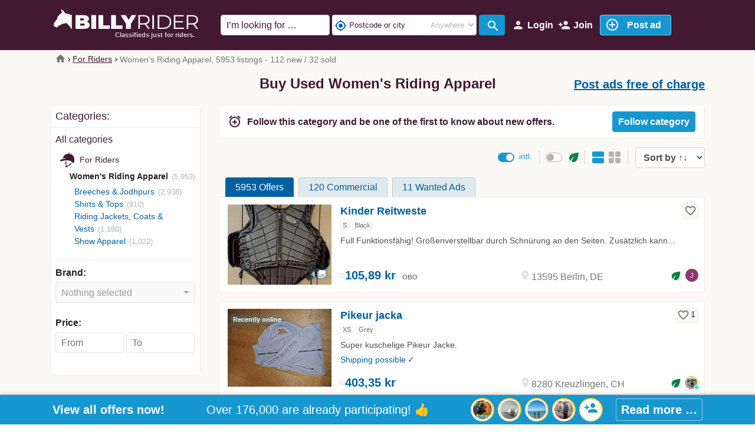

--- FILE ---
content_type: text/html; charset=utf-8
request_url: https://www.billyrider.se/rider/womens-riding-apparel
body_size: 40511
content:
<!DOCTYPE html>
<html lang="en">
    <head>
        <meta charset="utf-8">
        <meta name="viewport" content="width=device-width, initial-scale=1.0">
        <link rel="shortcut icon" href="/images/mp2/favicon.ico" type="image/x-icon">
            <link rel="apple-touch-icon" href="/images/mp2/apple-touch-icon-58x58.png" sizes="58x58" />
            <link rel="apple-touch-icon" href="/images/mp2/apple-touch-icon-76x76.png" sizes="76x76" />
            <link rel="apple-touch-icon" href="/images/mp2/apple-touch-icon-80x80.png" sizes="80x80" />
            <link rel="apple-touch-icon" href="/images/mp2/apple-touch-icon-87x87.png" sizes="87x87" />
            <link rel="apple-touch-icon" href="/images/mp2/apple-touch-icon-114x114.png" sizes="114x114" />
            <link rel="apple-touch-icon" href="/images/mp2/apple-touch-icon-120x120.png" sizes="120x120" />
            <link rel="apple-touch-icon" href="/images/mp2/apple-touch-icon-152x152.png" sizes="152x152" />
            <link rel="apple-touch-icon" href="/images/mp2/apple-touch-icon-167x167.png" sizes="167x167" />
            <link rel="apple-touch-icon" href="/images/mp2/apple-touch-icon-180-180.png" sizes="180x180" />

        <link rel="shortcut icon" href="/images/mp2/android-icon.png" sizes="196x196" />
                <link rel="canonical" href="https://www.billyrider.se/rider/womens-riding-apparel" />
    <meta name="robots" content="index, follow">
    <title>Women&#39;s Riding Apparel begagnat k&#246;p och f&#246;rs&#228;ljning // BillyRider.se Classifieds ᐅ</title>
    <meta name="description" content="5,953 annonser ✓ Felix B&#252;hler, Pikeur, Spooks, ... ✓ Women&#39;s Riding Apparel k&#246;p billigt begagnat ➤ BillyRider – Annonser endast f&#246;r ryttare &amp;#x2764;&amp;#xfe0f; 176,000 deltar redan!">
        <link rel="preload" href="/css/MaterialIcons-Regular.woff2?v=2" as="font" type="font/woff2" crossorigin="anonymous" />
        
        
            <link rel="preload" href="/css/mp2.min.css?v=4Q8CE9dJ_0Xru65h5ya79H9VFvwBMIeWvsfxUixD4d0" as="style" />
            <link rel="stylesheet" href="/css/mp2.min.css?v=4Q8CE9dJ_0Xru65h5ya79H9VFvwBMIeWvsfxUixD4d0" />
        
        <link rel="preload" href="/css/jquery-ui.1.12.1.min.css" as="style" />
        <link rel="stylesheet" href="/css/jquery-ui.1.12.1.min.css">
        <link rel="preload" href="/css/bootstrap-select-1.13.14.min.css" as="style" />
        <link rel="stylesheet" href="/css/bootstrap-select-1.13.14.min.css">
                <link rel="next" href="/rider/womens-riding-apparel?page=2">
<meta name="twitter:card" content="summary_large_image">                    
<meta property="fb:app_id" content="1713624125434869">                    
<meta property="og:url" content="https://www.billyrider.se/rider/womens-riding-apparel">                    
<meta property="og:title" content="Women&#39;s Riding Apparel begagnat k&#246;p och f&#246;rs&#228;ljning // BillyRider.se Classifieds ᐅ">                    
<meta property="og:description" content="5,953 annonser ✓ Felix B&#252;hler, Pikeur, Spooks, ... ✓ Women&#39;s Riding Apparel k&#246;p billigt begagnat - BillyRider – Annonser endast f&#246;r ryttare &amp;#x2764;&amp;#xfe0f; 176,000 deltar redan!">                    
<meta property="og:image" content="https://images.billyrider.net/images/user/listing/l/5g4xq4ms.gti.jpg">                    
<meta property="og:type" content="website">                    
<meta property="og:locale" content="en_SE">                    
<meta property="product:locale" content="en_SE">                    
                <link rel="alternate" hreflang="de-AT" href="https://www.billyrider.at/reiter/damen-reitbekleidung">
                <link rel="alternate" hreflang="de-CH" href="https://www.billyrider.ch/reiter/damen-reitbekleidung">
                <link rel="alternate" hreflang="en-GB" href="https://www.billyrider.co.uk/rider/womens-riding-apparel">
                <link rel="alternate" hreflang="en-ZA" href="https://www.billyrider.co.za/rider/womens-riding-apparel">
                <link rel="alternate" hreflang="en" href="https://www.billyrider.com/rider/womens-riding-apparel">
                <link rel="alternate" hreflang="x-default" href="https://www.billyrider.com/rider/womens-riding-apparel">
                <link rel="alternate" hreflang="en-CA" href="https://ca.billyrider.com/rider/womens-riding-apparel">
                <link rel="alternate" hreflang="en-AU" href="https://au.billyrider.com/rider/womens-riding-apparel">
                <link rel="alternate" hreflang="en-NZ" href="https://nz.billyrider.com/rider/womens-riding-apparel">
                <link rel="alternate" hreflang="en-IE" href="https://ie.billyrider.com/rider/womens-riding-apparel">
                <link rel="alternate" hreflang="de" href="https://www.billyrider.de/reiter/damen-reitbekleidung">
                <link rel="alternate" hreflang="nl-NL" href="https://www.billyrider.nl/rider/womens-riding-apparel">
                <link rel="alternate" hreflang="pl-PL" href="https://www.billyrider.pl/dla-jezdzcow/odziez-jezdziecka-dla-kobiet">
                <link rel="alternate" hreflang="sv-SE" href="https://www.billyrider.se/rider/womens-riding-apparel">
                <link rel="alternate" hreflang="de-DE" href="https://www.billyrider.de/reiter/damen-reitbekleidung">
                <link rel="alternate" hreflang="en-US" href="https://www.billyrider.com/rider/womens-riding-apparel">
    </head>

    <body>
    <div class="oc-header-c sticky-top oc-header-c-small" id="oc-header">
    <header>
        <nav class="oc-nav2">
            <div class="menu-logo-opt">
                <div class="mobile-menu" id="oc-mobile-menu">
                    <a class="btn-action oc-mec" data-oc-mec="hb" id="OccaMobileMenuBtn" data-toggle="collapse" href="#mobileMenu" role="button" aria-expanded="false" aria-controls="mobileMenu" rel="nofollow">
                        <span class="material-icons">menu</span><span class="txt">Menu</span>
                    </a>
                    <div class="collapse fixed-top" id="mobileMenu">
                        <div class="cls"><span class="material-icons">close</span>Close</div>
                        <ul class="oc-mobile-menu-user">
                                    <li class="pad">
                                        <a rel="nofollow" class="oc-btn-action-lead" href="/create-ad">
                                            <span class="material-icons">add_circle_outline</span><span class="txt">Post an ad now!</span>
                                        </a>
                                    </li>
                                    <li>
                                        <a rel="nofollow" href="/login?lr=0&amp;returnUrl=%2Frider%2Fwomens-riding-apparel">
                                            <span class="material-icons">account_circle</span><span class="txt">Login</span>
                                        </a>
                                    </li>
                                    <li>
                                        <a rel="nofollow" class="oc-show-rgpp" href="/rgstr?lr=0&amp;returnUrl=%2Frider%2Fwomens-riding-apparel">
                                            <span class="material-icons">person_add</span><span class="txt">Join</span>
                                        </a>
                                    </li>
                        </ul>
                        <div id="OccaMobileMenuC"></div>
                        <ul class="oc-mobile-menu-user">
                                            <li>
                                                <a href="/stable-pasture-riding-arena/equestrian-properties">
                                                    <span class="material-icons">real_estate_agent</span><span class="tsr">NEW:</span> <span class="txt">Equestrian Properties</span>
                                                </a>
                                            </li>
                            <li>
                                <a href="/top">
                                    <span class="material-icons">list</span><span class="txt">Latest content</span>
                                </a>
                            </li>
                        </ul>
                    </div>
                </div>
                <div class="logo">
                    <a href="https://www.billyrider.se">
                        <img src="/images/logo_mp2.png" loading="eager" width="460" height="66" title="BillyRider.se" alt="Logo BillyRider.se" />
                                        <div class="slogan">Classifieds just for riders.</div>
                    </a>
                </div>
                <div class="opt-menu">
                            <a class="btn-action d-none d-md-inline-block" rel="nofollow" href="/login?lr=0&amp;returnUrl=%2Frider%2Fwomens-riding-apparel">
                                <span class="material-icons">person</span><span class="txt">Login</span>
                            </a>
                            <a rel="nofollow" class="btn-action d-none d-md-inline-block oc-show-rgpp" href="/rgstr?lr=0&amp;returnUrl=%2Frider%2Fwomens-riding-apparel">
                                <span class="material-icons">person_add</span><span class="txt">Join</span>
                            </a>
                            <a class="btn-action oc-btn-action-lead oc-pad" rel="nofollow" href="/create-ad">
                                <span class="material-icons">add_circle_outline</span><span class="txt">&nbsp;&nbsp;Post ad&nbsp;&nbsp;</span>
                            </a>
                </div>
                <div class="search align-self-center">
                    <form method="get" class="form-inline" id="occa-search-main" action="/search">
                        <input id="occa-search-main-term" name="st" type="text" class="form-control search-input" placeholder="I&#x2019;m looking for &#x2026;" autocomplete="off" />
                            <span class="loc">
                                <button class="loc-btn" type="button" data-toggle="collapse" data-target="#occa-search-main-loc"><span class="material-icons">location_on</span></button>
                            </span>
                        <div class="input-group" id="occa-search-geo-dt-c">
                            <div class="input-group-prepend">
                                <button class="form-control btn btn-light btn-locate occa-geodata-locate" id="occa-geodata-locate-dt"><span class="material-icons">my_location</span></button>
                                <button class="form-control btn btn-light btn-loc-clear occa-geodata-clear" id="occa-geodata-clear-dt"><span class="material-icons">highlight_off</span></button>
                            </div>
                            <input id="occa-search-geo-name-dt" type="text" class="form-control occa-search-geo-name search-geo-name lg" placeholder="Postcode or city" value="" />
                            <select id="occa-search-geo-radius-dt" class="form-control distance-input">
<option value="-1" selected>Anywhere</option><option value="0">Whole city/region</option><option value="5">+ 5 km</option><option value="10">+ 10 km</option><option value="20">+ 20 km</option><option value="30">+ 30 km</option><option value="50">+ 50 km</option><option value="100">+ 100 km</option><option value="150">+ 150 km</option><option value="200">+ 200 km</option>                            </select>
                        </div>
                        <span class="icon">
                            <button class="search-btn" type="submit"><span class="material-icons">search</span></button>
                        </span>
                    </form>

                            <div class="usrloc oc-mec" data-oc-mec="hdr-loc" id="occa-locinfo">
                                        <span class="material-icons i1">center_focus_strong</span>
Postcode or city                            </div>
                </div>
                <div class="collapse" id="occa-search-main-loc">
                    <div class="card card-body">
                        <div class="form-group">
                            <div class="input-group">
                                <div class="input-group-prepend">
                                    <button class="form-control btn btn-light btn-locate occa-geodata-locate"><span class="material-icons">my_location</span></button>
                                    <button class="form-control btn btn-light btn-loc-clear occa-geodata-clear" id="occa-geodata-clear"><span class="material-icons">highlight_off</span></button>
                                </div>
                                <input id="occa-search-geo-name" type="text" class="form-control occa-search-geo-name search-geo-name" placeholder="Postcode or city" value="" />
                                <select id="occa-search-geo-radius" class="form-control distance-input">
<option value="-1" selected>Anywhere</option><option value="0">Whole city/region</option><option value="5">+ 5 km</option><option value="10">+ 10 km</option><option value="20">+ 20 km</option><option value="30">+ 30 km</option><option value="50">+ 50 km</option><option value="100">+ 100 km</option><option value="150">+ 150 km</option><option value="200">+ 200 km</option>                                </select>
                            </div>
                        </div>
                    </div>
                </div>
            </div>
        </nav>
    </header>
</div>
<div id="mobileMenuBD"></div>
<script>document.addEventListener('DOMContentLoaded',function() {
    occaBase.iconMenu.init();
    occaBase.categoryMenu.init();
    $(function () {
        $('[data-toggle="tooltip"]').tooltip({ container: 'body' })
        // $('#searchMain').click(function () {
        //     occaBase.geo.showModal();
        //     let input = document.getElementById('occa-search-term');
        //     input.focus();
        //     input.setSelectionRange(1000, 1000);
        // });
        $('#occa-locinfo').click(function () {
            //occaBase.geo.showModal();
            $('#occa-search-main-loc').collapse('toggle')
        });
        $('#occa-search-main-loc').on('show.bs.collapse', function () {
            $('#occa-locinfo').hide({duration: 100});
        });
        $('#occa-search-main-loc').on('hide.bs.collapse', function () {
            $('#occa-locinfo').show({duration: 100});
        });
        $('#mobileMenuBD').click(function () {
            $('#mobileMenu').collapse('show');
        });
        $('#mobileMenu').on('show.bs.collapse', function () {
            $('#oc-header').css('z-index', 9999);
            $('#mobileMenuBD').addClass('modal-backdrop show');
        });
        $('#mobileMenu').on('hidden.bs.collapse', function () {
            $('#mobileMenuBD').removeClass('modal-backdrop show');
            $('#oc-header').css('z-index', 1010);
        });
    });
});</script>
            <div id="occa-lndngpg-cats">
            <div id="oc-tcats" class="d-flex justify-content-around">
    <a id="occa-qck-cts-btn-4491" tabindex="0" data-cid="4491" class="menu"><div class="tcat"><div class="i"><img src="/images/mp2/icon-saddle-wh-tr-100.png" width="88" height="100" loading="lazy" alt="For<br>Horses" /></div><div class="t">For<br>Horses</div><div class="c"></div></div></a>
    <a id="occa-qck-cts-btn-4492" tabindex="0" data-cid="4492" class="menu"><div class="tcat"><div class="i"><img src="/images/mp2/icon-helmet-wh-tr-100.png" width="97" height="100" loading="lazy" alt="For<br>Riders" /></div><div class="t">For<br>Riders</div><div class="c"></div></div></a>
    <a id="occa-qck-cts-btn-4599" tabindex="0" data-cid="4599" class="menu horses"><div class="tcat"><div class="i"><img src="/images/mp2/icon-horse-wh-tr-100.png" width="100" height="70" loading="lazy" alt="Horses<br>For Sale" class="oc-img-mirror-hor" /></div><div class="t">Horses<br>For Sale</div><div class="c"></div></div></a>
    <a id="occa-qck-cts-btn-4493" tabindex="0" data-cid="4493" class="menu stable"><div class="tcat"><div class="i"><img src="/images/mp2/icon-stable-wh-tr-100.png" width="83" height="100" loading="lazy" alt="Stable &<br>Pasture" /></div><div class="t">Stable &<br>Pasture</div><div class="c"></div></div></a>
    <a id="occa-qck-cts-btn-4601" tabindex="0" data-cid="4601" class="menu service"><div class="tcat"><div class="i"><img src="/images/mp2/icon-other-wh-tr-100.png" width="85" height="100" loading="lazy" alt="Equine<br>Services" /></div><div class="t">Equine<br>Services</div><div class="c"></div></div></a>
</div>
<script>document.addEventListener('DOMContentLoaded',function() {
    $('#oc-tcats > a.menu').click(function (e) {
        e.preventDefault();
        const cid = $(this).data('cid');
        const popId = $(this).attr('id');
        const cname = $('.t', this).html().replace(/<br>/g, ' ');
        const cats = occaBase.iconMenu.items.filter(function (catObj) { return catObj.p === cid; });
        if (cats) {
            const menu = $('<div class="oc-tcats-pop-body"></div>');
            for (let i = 0; i < cats.length; i++) {
                const catObj = cats[i];
                const item = $(`<div>${catObj.n}</div>`);
                item
                    .append(catObj.c > 0 ? `<span>(${catObj.c})</span>` : '')
                    .click(function () { window.location.href = catObj.u; });
                menu.append(item);
            }
            const postAd = $('<div class="pad"><span class="material-icons">add_circle_outline</span>Post an ad now</div>');
            postAd.click(function () {
                window.location.href = '/create-ad';
            });
            menu.append(postAd);
            $(`#${popId}`)
                .popover({
                    container: `#${popId}`,
                    content: menu,
                    html: true,
                    placement: 'bottom',
                    title: cname,
                    fallbackPlacement: ['right', 'left', 'top', 'bottom'],
                    trigger: 'focus',
                    template: '<div class="popover oc-tcats-pop" role="tooltip"><div class="arrow"></div><h3 class="popover-header"></h3><div class="popover-body"></div></div>'
                });
            $(`#${popId}`).popover('show');
        }
    })
});</script>
            </div>
            <div class="oc-breadcrumb">
                <div class="container">
                    <div class="row">
                        <div class="col">
                            <nav aria-label="breadcrumb">
        <ol class="breadcrumb oc-bc mob-cat">
                <li class="breadcrumb-item">
                            <a href="/"><span class="material-icons">home</span></a>
                </li>
                <li class="breadcrumb-item">
                            <a href="/rider">For Riders</a>
                </li>
                <li class="breadcrumb-item active">
Women&#39;s Riding Apparel, 5953 listings - 112 new / 32 sold                </li>
        </ol>
    </nav>

                        </div>
                    </div>
                </div>
            </div>
        <div class="oc-main-c">
        <div class="oc-page-listing-list">
    <div class="container">
        <div>
                <div class="header-block">
                    <div class="info">
                            <h1>Buy Used Women&#x27;s Riding Apparel</h1>
                    </div>
                    <div class="teaser">
                            <a href="/create-ad" class="tl" rel="nofollow">Post ads free of charge</a>

                    </div>
                </div>
            <div id="oc-btmfltr-mrk"></div>
                        <div class="oc-quick-cats">
                                <div class="item">
                                    <a href="/rider/womens-riding-apparel/breeches-jodhpurs">Breeches &amp; Jodhpurs</a> <span>(2,938)</span>
                                </div>
                                <div class="item">
                                    <a href="/rider/womens-riding-apparel/riding-jackets-coats-vests">Riding Jackets, Coats &amp; Vests</a> <span>(1,180)</span>
                                </div>
                                <div class="item">
                                    <a href="/rider/womens-riding-apparel/show-apparel">Show Apparel</a> <span>(1,022)</span>
                                </div>
                                <div class="item">
                                    <a href="/rider/womens-riding-apparel/shirts-tops">Shirts &amp; Tops</a> <span>(810)</span>
                                </div>
                        </div>
                <div id="oc-filter-mobile-c">
                    <div id="oc-filter2">
                        <form method="get" id="oc-frm-filter" action="/search">
                                <fieldset class="form-group">
                                    <div class="form-row">
                                        <div class="fltr-lbl">Brand:</div>
                                            <div class="fltr-ctrls" title="Please select a brand.">
                                                <select class="form-control w-100 selectpicker oc-leave-autosubmit" data-selected-text-format="count > 1" multiple id="bids" name="bids">
                                                            <option value="78" class="" data-subtext="(2)" data-cburl="/rider/womens-riding-apparel/b-4horses">4Horses</option>
                                                            <option value="79" class="" data-subtext="(67)" data-cburl="/rider/womens-riding-apparel/b-4riders">4Riders</option>
                                                            <option value="145" class="" data-subtext="(1)" data-cburl="/rider/womens-riding-apparel/b-aigle">Aigle</option>
                                                            <option value="3" class="" data-subtext="(93)" data-cburl="/rider/womens-riding-apparel/b-animo">Animo</option>
                                                            <option value="80" class="" data-subtext="(74)" data-cburl="/rider/womens-riding-apparel/b-ariat">Ariat</option>
                                                            <option value="81" class="" data-subtext="(2)" data-cburl="/rider/womens-riding-apparel/b-back-on-track">Back on Track</option>
                                                            <option value="4" class="" data-subtext="(1)" data-cburl="/rider/womens-riding-apparel/b-barefoot">Barefoot</option>
                                                            <option value="5" class="" data-subtext="(58)" data-cburl="/rider/womens-riding-apparel/b-black-forest">Black Forest</option>
                                                            <option value="6" class="" data-subtext="(13)" data-cburl="/rider/womens-riding-apparel/b-br">BR</option>
                                                            <option value="8" class="" data-subtext="(59)" data-cburl="/rider/womens-riding-apparel/b-busse">Busse</option>
                                                            <option value="11" class="" data-subtext="(3)" data-cburl="/rider/womens-riding-apparel/b-cavallino-marino">Cavallino Marino</option>
                                                            <option value="12" class="" data-subtext="(232)" data-cburl="/rider/womens-riding-apparel/b-cavallo">Cavallo</option>
                                                            <option value="13" class="" data-subtext="(1)" data-cburl="/rider/womens-riding-apparel/b-christ">Christ</option>
                                                            <option value="17" class="" data-subtext="(82)" data-cburl="/rider/womens-riding-apparel/b-covalliero">Covalliero</option>
                                                            <option value="111" class="" data-subtext="(8)" data-cburl="/rider/womens-riding-apparel/b-crazyrider">Crazy Rider</option>
                                                            <option value="18" class="" data-subtext="(14)" data-cburl="/rider/womens-riding-apparel/b-decathlon">Decathlon</option>
                                                            <option value="122" class="" data-subtext="(1)" data-cburl="/rider/womens-riding-apparel/b-deniro">DeNiro</option>
                                                            <option value="125" class="" data-subtext="(48)" data-cburl="/rider/womens-riding-apparel/b-east">eaSt</option>
                                                            <option value="22" class="" data-subtext="(81)" data-cburl="/rider/womens-riding-apparel/b-elt">ELT</option>
                                                            <option value="106" class="" data-subtext="(10)" data-cburl="/rider/womens-riding-apparel/b-equestrian-stockholm">Equestrian Stockholm</option>
                                                            <option value="24" class="" data-subtext="(200)" data-cburl="/rider/womens-riding-apparel/b-equilibre">Equilibre</option>
                                                            <option value="25" class="" data-subtext="(102)" data-cburl="/rider/womens-riding-apparel/b-equiline">Equiline</option>
                                                            <option value="83" class="" data-subtext="(22)" data-cburl="/rider/womens-riding-apparel/b-equitheme">Equith&#xE8;me</option>
                                                            <option value="26" class="" data-subtext="(14)" data-cburl="/rider/womens-riding-apparel/b-equiva">Equiva</option>
                                                            <option value="27" class="" data-subtext="(62)" data-cburl="/rider/womens-riding-apparel/b-eskadron">Eskadron</option>
                                                            <option value="28" class="" data-subtext="(4)" data-cburl="/rider/womens-riding-apparel/b-euroriding">Euroriding</option>
                                                            <option value="29" class="" data-subtext="(167)" data-cburl="/rider/womens-riding-apparel/b-eurostar">Eurostar</option>
                                                            <option value="166" class="" data-subtext="(3)" data-cburl="/rider/womens-riding-apparel/b-fager">Fager</option>
                                                            <option value="30" class="" data-subtext="(602)" data-cburl="/rider/womens-riding-apparel/b-felix-buehler">Felix B&#xFC;hler</option>
                                                            <option value="31" class="" data-subtext="(29)" data-cburl="/rider/womens-riding-apparel/b-fouganza">Fouganza</option>
                                                            <option value="32" class="" data-subtext="(17)" data-cburl="/rider/womens-riding-apparel/b-harrys-horse">Harry&#x27;s Horse</option>
                                                            <option value="34" class="" data-subtext="(144)" data-cburl="/rider/womens-riding-apparel/b-hkm">HKM</option>
                                                            <option value="35" class="" data-subtext="(1)" data-cburl="/rider/womens-riding-apparel/b-horse-friends">Horse Friends</option>
                                                            <option value="36" class="" data-subtext="(17)" data-cburl="/rider/womens-riding-apparel/b-horseware">Horseware</option>
                                                            <option value="37" class="" data-subtext="(65)" data-cburl="/rider/womens-riding-apparel/b-horze">Horze</option>
                                                            <option value="38" class="" data-subtext="(146)" data-cburl="/rider/womens-riding-apparel/b-hv-polo">HV Polo</option>
                                                            <option value="39" class="" data-subtext="(39)" data-cburl="/rider/womens-riding-apparel/b-imperial-riding">Imperial Riding</option>
                                                            <option value="42" class="" data-subtext="(14)" data-cburl="/rider/womens-riding-apparel/b-kantrie">Kantrie</option>
                                                            <option value="43" class="" data-subtext="(2)" data-cburl="/rider/womens-riding-apparel/b-kavalkade">Kavalkade</option>
                                                            <option value="126" class="" data-subtext="(16)" data-cburl="/rider/womens-riding-apparel/b-kentucky">Kentucky</option>
                                                            <option value="47" class="" data-subtext="(95)" data-cburl="/rider/womens-riding-apparel/b-kingsland">Kingsland</option>
                                                            <option value="170" class="" data-subtext="(1)" data-cburl="/rider/womens-riding-apparel/b-komperdell">Komperdell</option>
                                                            <option value="49" class="" data-subtext="(13)" data-cburl="/rider/womens-riding-apparel/b-kraemer">Kr&#xE4;mer</option>
                                                            <option value="127" class="" data-subtext="(7)" data-cburl="/rider/womens-riding-apparel/b-lauria-garelli">Lauria Garelli</option>
                                                            <option value="112" class="" data-subtext="(8)" data-cburl="/rider/womens-riding-apparel/b-lemieux">LeMieux</option>
                                                            <option value="51" class="" data-subtext="(51)" data-cburl="/rider/womens-riding-apparel/b-loesdau">Loesdau</option>
                                                            <option value="144" class="" data-subtext="(14)" data-cburl="/rider/womens-riding-apparel/b-mountain-horse">Mountain Horse</option>
                                                            <option value="59" class="" data-subtext="(56)" data-cburl="/rider/womens-riding-apparel/b-pfiff">Pfiff</option>
                                                            <option value="60" class="" data-subtext="(515)" data-cburl="/rider/womens-riding-apparel/b-pikeur">Pikeur</option>
                                                            <option value="102" class="" data-subtext="(25)" data-cburl="/rider/womens-riding-apparel/b-ps-of-sweden">PS of SWEDEN</option>
                                                            <option value="62" class="" data-subtext="(3)" data-cburl="/rider/womens-riding-apparel/b-qhp">QHP</option>
                                                            <option value="96" class="" data-subtext="(74)" data-cburl="/rider/womens-riding-apparel/b-riderschoice">RidersChoice</option>
                                                            <option value="86" class="" data-subtext="(74)" data-cburl="/rider/womens-riding-apparel/b-ridersdeal">Ridersdeal</option>
                                                            <option value="87" class="" data-subtext="(1)" data-cburl="/rider/womens-riding-apparel/b-roeckl">Roeckl</option>
                                                            <option value="115" class="" data-subtext="(25)" data-cburl="/rider/womens-riding-apparel/b-samshield">Samshield</option>
                                                            <option value="63" class="" data-subtext="(27)" data-cburl="/rider/womens-riding-apparel/b-schockemoehle">Schockem&#xF6;hle</option>
                                                            <option value="116" class="" data-subtext="(1)" data-cburl="/rider/womens-riding-apparel/b-schumacher">Schumacher</option>
                                                            <option value="136" class="" data-subtext="(3)" data-cburl="/rider/womens-riding-apparel/b-shires">Shires</option>
                                                            <option value="67" class="" data-subtext="(278)" data-cburl="/rider/womens-riding-apparel/b-spooks">Spooks</option>
                                                            <option value="69" class="" data-subtext="(101)" data-cburl="/rider/womens-riding-apparel/b-steeds">Steeds</option>
                                                            <option value="70" class="" data-subtext="(29)" data-cburl="/rider/womens-riding-apparel/b-stonedeek">Stonedeek</option>
                                                            <option value="71" class="" data-subtext="(1)" data-cburl="/rider/womens-riding-apparel/b-stuebben">St&#xFC;bben</option>
                                                            <option value="103" class="" data-subtext="(1)" data-cburl="/rider/womens-riding-apparel/b-tattini">Tattini</option>
                                                            <option value="109" class="" data-subtext="(15)" data-cburl="/rider/womens-riding-apparel/b-top-reiter">Top Reiter</option>
                                                            <option value="73" class="" data-subtext="(21)" data-cburl="/rider/womens-riding-apparel/b-usg">USG</option>
                                                            <option value="74" class="" data-subtext="(2)" data-cburl="/rider/womens-riding-apparel/b-uvex">Uvex</option>
                                                            <option value="75" class="" data-subtext="(2)" data-cburl="/rider/womens-riding-apparel/b-waldhausen">Waldhausen</option>
                                                            <option value="133" class="" data-subtext="(27)" data-cburl="/rider/womens-riding-apparel/b-wellensteyn">Wellensteyn</option>
                                                            <option value="76" class="" data-subtext="(1)" data-cburl="/rider/womens-riding-apparel/b-wintec">Wintec</option>
                                                            <option value="146" class="" data-subtext="(1)" data-cburl="/rider/womens-riding-apparel/b-zaldi">Zaldi</option>
                                                </select>
                                            </div>
                                    </div>
                                </fieldset>
                                <input name="geo" type="hidden" value="" />

                                <input name="cid" type="hidden" value="4530" />
                            <div class="form-group">
                                <div class="form-row">
                                    <div class="fltr-lbl">Price:</div>
                                    <div class="fltr-ctrls">
                                        <div class="ctrl-g">
                                            <input type="number" min="1" max="1000000" class="form-control oc-autosubmit" placeholder="From" data-val="true" data-val-number="The field Minimum price must be a number." data-val-range="Please enter a minimum price or leave it blank." data-val-range-max="999999999" data-val-range-min="1" id="minp" name="minp" value="" />
                                            <input type="number" min="1" max="1000000" class="form-control oc-autosubmit" placeholder="To" data-val="true" data-val-number="The field Maximum price must be a number." data-val-range="Please enter a maximum price or leave it blank." data-val-range-max="999999999" data-val-range-min="1" id="maxp" name="maxp" value="" />
                                        </div>
                                    </div>
                                </div>
                            </div>
                        </form>
                        <div class="d-block d-md-none selected-filters">
                        </div>
                    </div>
                </div>
                    <div class="oc-categories" id="oc-categories-c">
                        <nav class="navbar navbar-expand-md navbar-light bg-light nav-filter">
    <div class="card">
        <div class="card-header">
            <h5 class="d-none d-md-block">
Categories:            </h5>
        </div>
        <div class="collapse navbar-collapse show" id="navbarSupportedContent">
            <div class="card-body">
                    <div class="oc-cat-tree">
            <div class="l-0">
<a href="/all-categories">All categories</a>            </div>
            <div class="l-1">
<a href="/rider"><span class="tcat"><img src="/images/mp2/icon-helmet-pr-tr-100.png" width="97" height="100" loading="lazy" alt="For Riders" /></span><span class="wi">For Riders</span></a>            </div>
            <div class="l-2">
<span class="active">Women's Riding Apparel</span><span class="c">(5,953)</span>            </div>
            <div class="l-3">
<a href="/rider/womens-riding-apparel/breeches-jodhpurs">Breeches & Jodhpurs</a><span class="c">(2,938)</span>            </div>
            <div class="l-3">
<a href="/rider/womens-riding-apparel/shirts-tops">Shirts & Tops</a><span class="c">(810)</span>            </div>
            <div class="l-3">
<a href="/rider/womens-riding-apparel/riding-jackets-coats-vests">Riding Jackets, Coats & Vests</a><span class="c">(1,180)</span>            </div>
            <div class="l-3">
<a href="/rider/womens-riding-apparel/show-apparel">Show Apparel</a><span class="c">(1,022)</span>            </div>
    </div>

                <div id="oc-filter-desktop-c"></div>
            </div>
        </div>
    </div>
</nav>
                    </div>
                    <div class="oc-listing-list-c" id="oc-listing-list-c">
        <div class="oc-user-alert alert-big">
                <div class="container">
                    <div class="row align-items-center">
                        <div class="hdr">
                            <i>alarm_add</i>
Follow this category and be one of the first to know about new offers.                        </div>
                        <div class="action">
                            <button class="btn btn-success btn-action oc-btn-action-lead" data-toggle="modal" data-target="#userAlertModal_0_" id="BtnUserAlertModalOpen_">
                                <i>alarm_add</i>Follow category                            </button>
                        </div>
                    </div>
                </div>
                <div class="modal modal-lead-timer oc-uawl-modal" tabindex="-1" role="dialog" id="userAlertModal_0_">
                    <div class="modal-dialog" role="document">
                        <div class="modal-content">
                            <div class="modal-header">
                                <h5 class="modal-title">
Follow category                                </h5>
                                <button type="button" class="close" data-dismiss="modal" aria-label="Close">
                                    <span aria-hidden="true">&times;</span>
                                </button>
                            </div>
                            <div class="modal-body">
                                <div id="userAlertModal_0__text" class="modal-extra-content"></div>
                                <div class="ext-login-c">
                                            <form method="post" class="form-horizontal" action="/account/account/externallogin?returnurl=%2Fuseralert%2Fmanage%2Fuseralertaddg%3FUserAlertMode%3DCategory%26ReturnUrl%3D%252Frider%252Fwomens-riding-apparel%26CategoryID%3D4530%26ProfileID%3D0">
                                                <div class="ext-login">
                                                            <button data-occa-trck="useralert_facebook" type="submit" class="occa-trck-start-reglog oc-btn-action-lead btn btn-fb" name="provider" value="ext_signin_fb_mp2" title="Log in using your Facebook account."><img src="/images/logo_fb_w_b_35x35.png" alt="Facebook" loading="lazy" height="35" width="35" />Log in with Facebook</button>
                                                            <button data-occa-trck="useralert_google" type="submit" class="occa-trck-start-reglog oc-btn-action-lead btn btn-g" name="provider" value="ext_signin_g_mp2" title="Log in using your Google account."><span class="i"><img src="/images/logo_g_c_w_35x35.png" alt="Google" loading="lazy" width="35" height="35" /></span><span class="t">Log in with Google</span></button>
                                                </div>
                                            <input name="__RequestVerificationToken" type="hidden" value="CfDJ8DJa3-eumn9Ciy5ko30gS48TCr645Yzm8qYrHlPxUZVOoqXbYb4kf0VZ8Yeq5c4qlCUmYBRJ2aRt2Ksfhz9lSuJuz8YTV2nMxA4fbBQu2TlLQYGIj5kQ1dXx5WZICQ8uhdDT41wgbO6HGZN9_8ydC08" /></form>
                                </div>
                                <div class="sep"> – or – </div>
                                <form method="post" action="/useralert/manage/useralertaddregister">
                                    <div class="form-group">
                                        <input class="form-control" placeholder="Your email address ..." autocomplete="email" type="email" data-val="true" data-val-email="This doesn&#x27;t seem to be a valid email address." data-val-required="Email address is required" id="Email" name="Email" value="" />
                                        <div class="oc-validation-prop"><span class="text-danger field-validation-valid" data-valmsg-for="Email" data-valmsg-replace="true"></span></div>
                                    </div>
                                        <div class="form-group">
                                            <label class="cq">Please solve this small exercise: 6 &#x2B; 4 = ?</label>
                                            <input class="form-control ca" autocomplete="off" value="" type="text" id="ca" name="ca" />
                                            <input type="hidden" id="cek" name="cek" value="b356f6d6" />
                                        </div>
                                    <div class="form-group btns">
                                        <button data-occa-trck="useralert_email" type="submit" class="occa-trck-start-reglog oc-btn-action-lead btn btn-primary btn-submit">
Follow category                                        </button>
                                            <input type="hidden" data-val="true" data-val-required="The CategoryID field is required." id="CategoryID" name="CategoryID" value="4530" />
                                        <input type="hidden" data-val="true" data-val-required="The UserAlertMode field is required." id="UserAlertMode" name="UserAlertMode" value="Category" />
                                        <input type="hidden" id="ReturnUrl" name="ReturnUrl" value="/rider/womens-riding-apparel" />
                                    </div>
                                    <div class="form-group inf">
                                        With your registration you accept the <a href="/terms" target="_blank">terms of use</a>. When interacting with our service, connection data may be collected.
                                    </div>
                                <input name="__RequestVerificationToken" type="hidden" value="CfDJ8DJa3-eumn9Ciy5ko30gS48TCr645Yzm8qYrHlPxUZVOoqXbYb4kf0VZ8Yeq5c4qlCUmYBRJ2aRt2Ksfhz9lSuJuz8YTV2nMxA4fbBQu2TlLQYGIj5kQ1dXx5WZICQ8uhdDT41wgbO6HGZN9_8ydC08" /></form>
                            </div>
                        </div>
                    </div>
                </div>
                <script>document.addEventListener('DOMContentLoaded',function() {
                $('#BtnUserAlertModalOpen').click(function () {
                    let data = 's%3D%7C%7C%7Cc%3D4530%7C%7C%7Cp%3D0';
                    window.occaBase.std.setCookie('occa_uat', data);
                })
                });</script>
        </div>
<div class="filter-sort">
    <fieldset class="form-group">
        <div class="form-row">
            <div class="ctrls">
                    <div class="custom-control custom-switch gfltr ww">
                            <input type="checkbox" class="custom-control-input" id="oc-gfilter-exintl" checked>
                            <label class="custom-control-label checked" for="oc-gfilter-exintl">intl.</label>
                    </div>
                    <div class="custom-control custom-switch gfltr eco">
                            <input type="checkbox" class="custom-control-input" id="oc-gfilter-ecofriend">
                            <label class="custom-control-label" for="oc-gfilter-ecofriend"><span class="material-icons eco" data-toggle="tooltip" data-placement="bottom" title="Only show ads where shipping is done as much as possible avoiding plastic and shipping in a climate friendly way is preferred.">eco</span></label>
                    </div>
                    <div class="lsts-sw">
                        <svg id="oc-lsts-sw-cards" class="on"><path d="M20 11H4a2 2 0 01-2-2V4a2 2 0 012-2h16a2 2 0 012 2v5a2 2 0 01-2 2zm2 9v-5a2 2 0 00-2-2H4a2 2 0 00-2 2v5a2 2 0 002 2h16a2 2 0 002-2z" fill-rule="evenodd"></path></svg>
                        <svg id="oc-lsts-sw-tiles" class="off"><path d="M20 22h-5a2 2 0 01-2-2v-5a2 2 0 012-2h5a2 2 0 012 2v5a2 2 0 01-2 2zm-9-2v-5a2 2 0 00-2-2H4a2 2 0 00-2 2v5a2 2 0 002 2h5a2 2 0 002-2zM22 9V4a2 2 0 00-2-2h-5a2 2 0 00-2 2v5a2 2 0 002 2h5a2 2 0 002-2zM11 9V4a2 2 0 00-2-2H4a2 2 0 00-2 2v5a2 2 0 002 2h5a2 2 0 002-2z" fill-rule="evenodd"></path></svg>
                    </div>
                    <!--<div class="lbl">Sort by <span>↑↓</span>--><!--</div>-->
                    <select name="sort" id="oc-sort" class="form-control srt">
                        <option value="std" >Sort by &#x2191;&#x2193;</option>
                        <option value="time-" >Newest</option>
                        <option value="views-" >Popularity</option>
                        <option value="trending" >Trending</option>
                        <option value="title" >Title &#x2191;</option>
                        <option value="title-" >Title &#x2193;</option>
                        <option value="price" >Price &#x2191;</option>
                        <option value="price-" >Price &#x2193;</option>
                    </select>
            </div>
        </div>
    </fieldset>
</div>
<script>document.addEventListener('DOMContentLoaded',function() {
    window.occaBase = window.occaBase || {};
    occaBase.sortFilter = {
        lsg:0,
        ppy: false,
        exintl:false,
        ecofriend:false,
        reload: function (pn, pv) {
            let currentUrl = '/rider/womens-riding-apparel';
            let newUrl = occaBase.replaceUrlParam(currentUrl, pn, pv);
            window.location.href = newUrl;
        },
        upd_usg_reload: function () {
            let gfilter = 0;
            if (this.ppy) {
                gfilter += 1;
            }
            if (this.exintl) {
                gfilter += 2;
            }
            if (this.ecofriend) {
                gfilter += 4;
            }
            let cookieVal = `lsg=${this.lsg}|lgf=${gfilter}`;
            occaBase.std.setCookie("occa_us", cookieVal, 1);
            let currentUrl = '/rider/womens-riding-apparel';

                    let newUrl = occaBase.replaceUrlParam(currentUrl, "page", "1");
                            newUrl = occaBase.replaceUrlParam(newUrl, 'gfilter', gfilter);
            window.location.href = newUrl;
        },
        liststyle_switch: function (style) {
            occaBase.sortFilter.lsg = style;
            occaBase.sortFilter.upd_usg_reload();
        }
    };
    $('#oc-sort').change(function () {
        occaBase.sortFilter.reload('sort', this.value);
    });
    $('#oc-gfilter-ppy').change(function () {
        occaBase.sortFilter.ppy = this.checked ? true : false;
        occaBase.sortFilter.upd_usg_reload();
    });
    $('#oc-gfilter-exintl').change(function () {
        occaBase.sortFilter.exintl = this.checked ? false : true;
        occaBase.sortFilter.upd_usg_reload();
    });
    $('#oc-gfilter-ecofriend').change(function () {
        occaBase.sortFilter.ecofriend = this.checked ? true : false;
        occaBase.sortFilter.upd_usg_reload();
    });
    $('#oc-lsts-sw-cards').click(function () {
        occaBase.sortFilter.liststyle_switch(0);
    })
    $('#oc-lsts-sw-tiles').click(function () {
        occaBase.sortFilter.liststyle_switch(1);
    })

});</script>    <div class="oc-listing-list-tabs d-flex align-items-start">
            <div class="tab mrk">5953 Offers</div>
                <a href="/rider/womens-riding-apparel?gfilter=32" class="oc-mec" data-oc-mec="mt-com">
            <div class="tab">120 Commercial</div>
                </a>
                <a href="/rider/womens-riding-apparel?gfilter=16" class="oc-mec" data-oc-mec="mt-wan">
            <div class="tab">11 Wanted Ads</div>
                </a>
    </div>
                                <style>
    @keyframes wiggle {
        0% {
            transform: rotate(0deg);
        }

        94% {
            transform: rotate(0deg);
        }

        97% {
            transform: rotate(1deg);
        }

        100% {
            transform: rotate(-1deg);
        }
    }

    .listing.wiggle,
    .oc-ad-c.wiggle {
        animation: wiggle 2s 5;
    }

        .listing.wiggle:hover,
        .oc-ad-c.wiggle:hover {
            animation: none;
        }
</style>
<div class="oc-listing-list-cards">
                    <div class="listing row oc-llink" id="l-205561" data-lurl="/item/kinder-reitweste-205561" >
    <div class="pic-c">
            <div class="pic">
                <div class="wrp">
                        <img class="img-fluid" src="//images.billyrider.net/images/user/listing/m/kinder-reitweste-riding-jackets-coats-vests-used-germany-berlin-johanna-en_sv_en-205561-2rx4ya2t.ohs.jpg" alt="Kinder Reitweste, Johanna , Riding Jackets, Coats &amp; Vests, Berlin" title="Riding Jackets, Coats &amp; Vests Kinder Reitweste" loading="lazy" width="350" height="350" />
                </div>
                    <div class="cnt" title="4 images available for this listing">4<i>photo_library</i></div>
            </div>
    </div>
    <div class="content-c">
        <div class="d-flex align-items-start flex-column h-100 content">
            <div class="mb-auto ttl-dsc">
                <h2 class="l-title">
                        <a class="oc-no-bbblng" href="/item/kinder-reitweste-205561">Kinder Reitweste</a>
                </h2>
                    <div class="l-pfs">
                                <div class="l-pf" data-toggle="tooltip" data-placement="bottom" title="Size: S">S</div>
                                <div class="l-pf" data-toggle="tooltip" data-placement="bottom" title="Colour: Black">Black</div>
                    </div>
                        <p class="l-text" >
                            Full Funktionsf&#xE4;hig! Gr&#xF6;&#xDF;enverstellbar durch Schn&#xFC;rung an den Seiten. Zus&#xE4;tzlich kann&#x2026;
                        </p>
                        <div class="slr-loc">13595 Berlin, DE</div>
            </div>
                <div class="l-wlm" data-wlid="" data-lid="205561">
        <div class="oc-watchlist">
                <button class="btn btn-sm btn-link btn-action oc-btn-action-lead oc-wlm-open oc-mec" data-oc-mec="ll-wl" data-toggle="modal" data-target="#modalWatchListAdd_Universal" id="OcListBtnWatchlistModalOpen_WLAdd_205561"><i>favorite_border</i></button>
                <script>document.addEventListener('DOMContentLoaded',function() {
                    $('#OcListBtnWatchlistModalOpen_WLAdd_205561').click(function () {
                        let data = 'l%3D205561%7C%7C%7Cp%3D0%7C%7C%7Crm%3D0';
                        document.cookie = "occa_wlt=" + data + "; path=/";
                        $("#modalWatchListAdd_Universal").appendTo("body");
                    });
                });</script>
        </div>
                </div>
                <div class="prc-slr-c">
                    <div class="prc-slr">
                                    <div class="slr"><span class="material-icons">location_on</span>13595 Berlin, DE</div>
                        <div class="align-items-center prc-c">
                                <div class="prc">
                                                    <span class="prcs" data-toggle="tooltip" data-placement="bottom" title="Converted price in displayed currency - Price set by seller: 10,00 &#x20AC;"><span class="appr">≈</span>105,89 kr</span>
                                                <span class="obo">OBO</span>
                                </div>
                            </div>
                                <div class="l-eco" data-toggle="tooltip" data-placement="bottom" title="I avoid plastic as much as possible when shipping my items and prefer to ship in a climate-friendly way &#x2713;"><span class="material-icons">eco</span></div>
                                    <div class="npp" style="background-color:#8C396F">
                                J
                                    </div>
                        </div>
                    </div>
            </div>
        </div>
    </div>

                    <div class="listing row oc-llink" id="l-249975" data-lurl="/item/pikeur-jacka-249975" >
    <div class="pic-c">
            <div class="pic">
                <div class="wrp">
                        <img class="img-fluid" src="//images.billyrider.net/images/user/listing/m/pikeur-jacka-shirts-tops-used-switzerland-kreuzlingen-samira-en_sv_en-249975-5g4xq4ms.gti.jpg" alt="Pikeur jacke, Pikeur , Samira, Shirts &amp; Tops, Kreuzlingen" title="Shirts &amp; Tops Pikeur, Pikeur jacke" loading="eager" width="350" height="350" />
                </div>
                    <div class="eyec new">Recently online</div>
            </div>
    </div>
    <div class="content-c">
        <div class="d-flex align-items-start flex-column h-100 content">
            <div class="mb-auto ttl-dsc">
                <h2 class="l-title">
                        <a class="oc-no-bbblng" href="/item/pikeur-jacka-249975">Pikeur jacka</a>
                </h2>
                    <div class="l-pfs">
                                <div class="l-pf" data-toggle="tooltip" data-placement="bottom" title="Size: XS">XS</div>
                                <div class="l-pf" data-toggle="tooltip" data-placement="bottom" title="Colour: Grey">Grey</div>
                    </div>
                        <p class="l-text" >
                            Super kuschelige Pikeur Jacke. 
                        </p>
                        <div class="slr-loc">8280 Kreuzlingen, CH</div>
                    <div class="l-shp">Shipping possible</div>
            </div>
                <div class="l-wlm" data-wlid="" data-lid="249975">
        <div class="oc-watchlist">
                <button class="btn btn-sm btn-link btn-action oc-btn-action-lead oc-wlm-open oc-mec" data-oc-mec="ll-wl" data-toggle="modal" data-target="#modalWatchListAdd_Universal" id="OcListBtnWatchlistModalOpen_WLAdd_249975"><i>favorite_border</i><span class="wlc">1</span></button>
                <script>document.addEventListener('DOMContentLoaded',function() {
                    $('#OcListBtnWatchlistModalOpen_WLAdd_249975').click(function () {
                        let data = 'l%3D249975%7C%7C%7Cp%3D0%7C%7C%7Crm%3D0';
                        document.cookie = "occa_wlt=" + data + "; path=/";
                        $("#modalWatchListAdd_Universal").appendTo("body");
                    });
                });</script>
        </div>
                </div>
                <div class="prc-slr-c">
                    <div class="prc-slr">
                                    <div class="slr"><span class="material-icons">location_on</span>8280 Kreuzlingen, CH</div>
                        <div class="align-items-center prc-c">
                                <div class="prc">
                                                <span class="prcs" data-toggle="tooltip" data-placement="bottom" title="Converted price in displayed currency - Price set by seller: CHF 35.00"><span class="appr">≈</span>403,35 kr</span>    
                                </div>
                            </div>
                                <div class="l-eco" data-toggle="tooltip" data-placement="bottom" title="I avoid plastic as much as possible when shipping my items and prefer to ship in a climate-friendly way &#x2713;"><span class="material-icons">eco</span></div>
                                    <div class="pp">
                                        <img src="/images/user/profile/mp2/m/3aea539b3db74c1334c308dce361d8b0.jpg" alt="Profile picture Samira" loading="lazy" width="200" height="200" />
                                            <div class="dot dot-green"></div>
                                    </div>
                        </div>
                    </div>
            </div>
        </div>
    </div>

                    <div class="listing row oc-llink" id="l-249974" data-lurl="/item/softshell-jacka-249974" >
    <div class="pic-c">
            <div class="pic">
                <div class="wrp">
                        <img class="img-fluid" src="//images.billyrider.net/images/user/listing/m/softshell-jacka-felix-buehler-riding-jackets-coats-vests-used-switzerland-kreuzlingen-samira-en_sv_en-249974-3c0iidlp.0q5.jpg" alt="Softshell Jacke, Felix b&#xFC;hler , Samira, Riding Jackets, Coats &amp; Vests, Kreuzlingen" title="Riding Jackets, Coats &amp; Vests Felix b&#xFC;hler, Softshell Jacke" loading="eager" width="350" height="350" />
                </div>
                    <div class="eyec new">Recently online</div>
            </div>
    </div>
    <div class="content-c">
        <div class="d-flex align-items-start flex-column h-100 content">
            <div class="mb-auto ttl-dsc">
                <h2 class="l-title">
                        <a class="oc-no-bbblng" href="/item/softshell-jacka-249974">Softshell-jacka</a>
                </h2>
                    <div class="l-pfs">
                                <div class="l-pf" data-toggle="tooltip" data-placement="bottom" title="Size: XS">XS</div>
                                <div class="l-pf" data-toggle="tooltip" data-placement="bottom" title="Colour: Blue">Blue</div>
                    </div>
                        <p class="l-text" >
                            Vatten- och vindavvisande softshelljacka i storlek XS.
                        </p>
                        <div class="slr-loc">8280 Kreuzlingen, CH</div>
                    <div class="l-shp">Shipping possible</div>
            </div>
                <div class="l-wlm" data-wlid="" data-lid="249974">
        <div class="oc-watchlist">
                <button class="btn btn-sm btn-link btn-action oc-btn-action-lead oc-wlm-open oc-mec" data-oc-mec="ll-wl" data-toggle="modal" data-target="#modalWatchListAdd_Universal" id="OcListBtnWatchlistModalOpen_WLAdd_249974"><i>favorite_border</i></button>
                <script>document.addEventListener('DOMContentLoaded',function() {
                    $('#OcListBtnWatchlistModalOpen_WLAdd_249974').click(function () {
                        let data = 'l%3D249974%7C%7C%7Cp%3D0%7C%7C%7Crm%3D0';
                        document.cookie = "occa_wlt=" + data + "; path=/";
                        $("#modalWatchListAdd_Universal").appendTo("body");
                    });
                });</script>
        </div>
                </div>
                <div class="prc-slr-c">
                    <div class="prc-slr">
                                    <div class="slr"><span class="material-icons">location_on</span>8280 Kreuzlingen, CH</div>
                        <div class="align-items-center prc-c">
                                <div class="prc">
                                                <span class="prcs" data-toggle="tooltip" data-placement="bottom" title="Converted price in displayed currency - Price set by seller: CHF 25.00"><span class="appr">≈</span>288,11 kr</span>    
                                </div>
                            </div>
                                <div class="l-eco" data-toggle="tooltip" data-placement="bottom" title="I avoid plastic as much as possible when shipping my items and prefer to ship in a climate-friendly way &#x2713;"><span class="material-icons">eco</span></div>
                                    <div class="pp">
                                        <img src="/images/user/profile/mp2/m/3aea539b3db74c1334c308dce361d8b0.jpg" alt="Profile picture Samira" loading="lazy" width="200" height="200" />
                                            <div class="dot dot-green"></div>
                                    </div>
                        </div>
                    </div>
            </div>
        </div>
    </div>

                    <div id="oc-hp-mood-c">
                        <div id="oc-hp-mood">
    <img class="mdimg" src="/images/mp2/hp_mood_8.jpg" loading="eager" width="576" height="308">
        <div id="occa-chg-mpa" class="dropdown">
            <button class="btn dropdown-toggle" type="button" data-toggle="dropdown" aria-expanded="false">
                <img src="/images/flags/SE.png" alt="Flag SE" loading="lazy" width="22" height="16">Sverige
            </button>
            <div class="dropdown-menu">
                <h6 class="dropdown-header">BillyRider worldwide:</h6>
                        <a class="dropdown-item" href="https://au.billyrider.com"><img src="/images/flags/AU.png" alt="Flag AU" loading="lazy" width="22" height="16" />Australia</a>
                        <a class="dropdown-item" href="https://ca.billyrider.com"><img src="/images/flags/CA.png" alt="Flag CA" loading="lazy" width="22" height="16" />Canada</a>
                        <a class="dropdown-item" href="https://www.billyrider.com"><img src="/images/flags/NT.png" alt="Flag NT" loading="lazy" width="22" height="16" />International</a>
                        <a class="dropdown-item" href="https://ie.billyrider.com"><img src="/images/flags/IE.png" alt="Flag IE" loading="lazy" width="22" height="16" />Ireland</a>
                        <a class="dropdown-item" href="https://nz.billyrider.com"><img src="/images/flags/NZ.png" alt="Flag NZ" loading="lazy" width="22" height="16" />New Zealand</a>
                        <a class="dropdown-item" href="https://www.billyrider.co.za"><img src="/images/flags/ZA.png" alt="Flag ZA" loading="lazy" width="22" height="16" />South Africa</a>
                        <a class="dropdown-item" href="https://www.billyrider.co.uk"><img src="/images/flags/GB.png" alt="Flag GB" loading="lazy" width="22" height="16" />United Kingdom</a>
                        <a class="dropdown-item" href="https://www.billyrider.de"><img src="/images/flags/DE.png" alt="Flag DE" loading="lazy" width="22" height="16" />Deutschland</a>
                        <a class="dropdown-item" href="https://www.billyrider.nl"><img src="/images/flags/NL.png" alt="Flag NL" loading="lazy" width="22" height="16" />Nederland</a>
                        <a class="dropdown-item" href="https://www.billyrider.at"><img src="/images/flags/AT.png" alt="Flag AT" loading="lazy" width="22" height="16" />&#xD6;sterreich</a>
                        <a class="dropdown-item" href="https://www.billyrider.pl"><img src="/images/flags/PL.png" alt="Flag PL" loading="lazy" width="22" height="16" />Polska</a>
                        <a class="dropdown-item" href="https://www.billyrider.ch"><img src="/images/flags/CH.png" alt="Flag CH" loading="lazy" width="22" height="16" />Schweiz</a>
            </div>
        </div>
            <span class="l1">Europe&#x27;s largest</span>
            <span class="l2">equestrian marketplace<span class="material-icons">favorite_border</span></span>
            <span class="l3">for riding gear!</span>
    <div class="cta-btns d-flex justify-content-end">
        <a class="btn btn-sm btn-success cta cta-cl oc-mec" data-oc-mec="cl-hp-md" role="button" rel="nofollow" href="/create-ad"><span class="material-icons">add_circle_outline</span>Post ad</a>
    </div>

            <div class="sslgn">
                <h1>
                    Classifieds just for <span class="swsh">equestrians</span>
                    <span class="sub">Used Riding Equipment &amp; Horses For Sale</span>
                </h1>
            </div>
</div>
<script>document.addEventListener('DOMContentLoaded',function() {
    let isMobile = $('#oc-mobile-menu').css('display') != 'none';
    if (isMobile) {
        $('#oc-hp-mood-dt-c:visible').hide();
    } else {
        $('#oc-hp-mood-dt-c:hidden').show();
    }
});</script>
                    </div>
                    <div class="listing row oc-llink" id="l-249973" data-lurl="/item/ridvaest-249973" >
    <div class="pic-c">
            <div class="pic">
                <div class="wrp">
                        <img class="img-fluid" src="//images.billyrider.net/images/user/listing/m/ridvaest-felix-buehler-riding-jackets-coats-vests-used-switzerland-kreuzlingen-samira-en_sv_en-249973-idlhxice.cj4.jpg" alt="Reitweste, Felix b&#xFC;hler , Samira, Riding Jackets, Coats &amp; Vests, Kreuzlingen" title="Riding Jackets, Coats &amp; Vests Felix b&#xFC;hler, Reitweste" loading="lazy" width="350" height="350" />
                </div>
                    <div class="eyec new">Recently online</div>
            </div>
    </div>
    <div class="content-c">
        <div class="d-flex align-items-start flex-column h-100 content">
            <div class="mb-auto ttl-dsc">
                <h2 class="l-title">
                        <a class="oc-no-bbblng" href="/item/ridvaest-249973">Ridv&#xE4;st</a>
                </h2>
                    <div class="l-pfs">
                                <div class="l-pf" data-toggle="tooltip" data-placement="bottom" title="Size: XS">XS</div>
                                <div class="l-pf" data-toggle="tooltip" data-placement="bottom" title="Colour: Black">Black</div>
                    </div>
                        <p class="l-text" >
                            L&#xE4;tt och bekv&#xE4;m ridv&#xE4;st. Den &#xE4;r svart men ser bl&#xE5;aktig ut p&#xE5; bilden. ( p&#xE5; grund av&#x2026;
                        </p>
                        <div class="slr-loc">8280 Kreuzlingen, CH</div>
                    <div class="l-shp">Shipping possible</div>
            </div>
                <div class="l-wlm" data-wlid="" data-lid="249973">
        <div class="oc-watchlist">
                <button class="btn btn-sm btn-link btn-action oc-btn-action-lead oc-wlm-open oc-mec" data-oc-mec="ll-wl" data-toggle="modal" data-target="#modalWatchListAdd_Universal" id="OcListBtnWatchlistModalOpen_WLAdd_249973"><i>favorite_border</i></button>
                <script>document.addEventListener('DOMContentLoaded',function() {
                    $('#OcListBtnWatchlistModalOpen_WLAdd_249973').click(function () {
                        let data = 'l%3D249973%7C%7C%7Cp%3D0%7C%7C%7Crm%3D0';
                        document.cookie = "occa_wlt=" + data + "; path=/";
                        $("#modalWatchListAdd_Universal").appendTo("body");
                    });
                });</script>
        </div>
                </div>
                <div class="prc-slr-c">
                    <div class="prc-slr">
                                    <div class="slr"><span class="material-icons">location_on</span>8280 Kreuzlingen, CH</div>
                        <div class="align-items-center prc-c">
                                <div class="prc">
                                                <span class="prcs" data-toggle="tooltip" data-placement="bottom" title="Converted price in displayed currency - Price set by seller: CHF 15.00"><span class="appr">≈</span>172,86 kr</span>    
                                </div>
                            </div>
                                <div class="l-eco" data-toggle="tooltip" data-placement="bottom" title="I avoid plastic as much as possible when shipping my items and prefer to ship in a climate-friendly way &#x2713;"><span class="material-icons">eco</span></div>
                                    <div class="pp">
                                        <img src="/images/user/profile/mp2/m/3aea539b3db74c1334c308dce361d8b0.jpg" alt="Profile picture Samira" loading="lazy" width="200" height="200" />
                                            <div class="dot dot-green"></div>
                                    </div>
                        </div>
                    </div>
            </div>
        </div>
    </div>

                <div class="oc-listing-image-gallery-c" id="oc-listing-image-gallery-c">
                    
                </div>
                    <div class="listing row oc-llink" id="l-231199" data-lurl="/item/ridvaest-vaendbar-vaest-storlek-m-i-ljusbl-moerkbl-231199" >
    <div class="pic-c">
            <div class="pic">
                <div class="wrp">
                        <img class="img-fluid" src="//images.billyrider.net/images/user/listing/m/ridvaest-vaendbar-vaest-storlek-m-i-ljusbl-moerkbl-riding-jackets-coats-vests-used-germany-hurlach-antonia-s-en_sv_en-231199-fotbbo52.ggk.jpg" alt="Reitweste Wendeweste Gr&#xF6;&#xDF;e M in hellblau-dunkelblau, Antonia S., Riding Jackets, Coats &amp; Vests, Hurlach" title="Riding Jackets, Coats &amp; Vests Reitweste Wendeweste Gr&#xF6;&#xDF;e M in hellblau-dunkelblau" loading="lazy" width="350" height="350" />
                </div>
                    <div class="cnt" title="5 images available for this listing">5<i>photo_library</i></div>
                    <div class="eyec new">Recently online</div>
            </div>
    </div>
    <div class="content-c">
        <div class="d-flex align-items-start flex-column h-100 content">
            <div class="mb-auto ttl-dsc">
                <h2 class="l-title">
                        <a class="oc-no-bbblng" href="/item/ridvaest-vaendbar-vaest-storlek-m-i-ljusbl-moerkbl-231199">Ridv&#xE4;st v&#xE4;ndbar v&#xE4;st storlek M i&#x2026;</a>
                </h2>
                    <div class="l-pfs">
                                <div class="l-pf" data-toggle="tooltip" data-placement="bottom" title="Size: M">M</div>
                                <div class="l-pf" data-toggle="tooltip" data-placement="bottom" title="Colour: Blue">Blue</div>
                    </div>
                        <p class="l-text" >
                            Till salu en v&#xE4;ndbar ridv&#xE4;st storlek M i ljusbl&#xE5;-m&#xF6;rkbl&#xE5;. Mycket varm. M&#xF6;rkbl&#xE5; sida &#xE4;r&#x2026;
                        </p>
                        <div class="slr-loc">86857 Hurlach, DE</div>
                    <div class="l-shp">Shipping possible</div>
            </div>
                <div class="l-wlm" data-wlid="" data-lid="231199">
        <div class="oc-watchlist">
                <button class="btn btn-sm btn-link btn-action oc-btn-action-lead oc-wlm-open oc-mec" data-oc-mec="ll-wl" data-toggle="modal" data-target="#modalWatchListAdd_Universal" id="OcListBtnWatchlistModalOpen_WLAdd_231199"><i>favorite_border</i></button>
                <script>document.addEventListener('DOMContentLoaded',function() {
                    $('#OcListBtnWatchlistModalOpen_WLAdd_231199').click(function () {
                        let data = 'l%3D231199%7C%7C%7Cp%3D0%7C%7C%7Crm%3D0';
                        document.cookie = "occa_wlt=" + data + "; path=/";
                        $("#modalWatchListAdd_Universal").appendTo("body");
                    });
                });</script>
        </div>
                </div>
                <div class="prc-slr-c">
                    <div class="prc-slr">
                                    <div class="slr"><span class="material-icons">location_on</span>86857 Hurlach, DE</div>
                        <div class="align-items-center prc-c">
                                <div class="prc">
                                                    <span class="prcs" data-toggle="tooltip" data-placement="bottom" title="Converted price in displayed currency - Price set by seller: 8,00 &#x20AC;"><span class="appr">≈</span>84,71 kr</span>
                                                <span class="obo">OBO</span>
                                </div>
                            </div>
                                <div class="l-eco" data-toggle="tooltip" data-placement="bottom" title="I avoid plastic as much as possible when shipping my items and prefer to ship in a climate-friendly way &#x2713;"><span class="material-icons">eco</span></div>
                                    <div class="npp" style="background-color:#43F184">
                                AS
                                            <div class="dot dot-green"></div>
                                    </div>
                        </div>
                    </div>
            </div>
        </div>
    </div>

                    <div class="adblck"></div>
                        <div class="listing-c oc-ad">
                            <div class="oc-ad-c wiggle">
                                <div class="oc-ad-tl-mob2">
                                    <a href="/create-ad" class="teaser-link" rel="nofollow">
                                        <img class="img-fluid" src="/images/mp2/ida/equipment-saddle-360x120.png" alt="Sell equipment - Ads free of charge - Post now!" loading="lazy" width="360" height="120" />
                                    </a>
                                </div>
                                <div class="oc-ad-tl-dt2">
                                    <a href="/create-ad" class="teaser-link" rel="nofollow">
                                        <img class="img-fluid" src="/images/mp2/ida/equipment-saddle-825x130.png" alt="Sell equipment - Ads free of charge - Post now!" loading="lazy" width="825" height="130" />
                                    </a>
                                </div>
                            </div>
                        </div>
                    <div class="listing row oc-llink" id="l-231198" data-lurl="/item/ridvaest-storlek-m-i-svart-231198" >
    <div class="pic-c">
            <div class="pic">
                <div class="wrp">
                        <img class="img-fluid" src="//images.billyrider.net/images/user/listing/m/ridvaest-storlek-m-i-svart-felix-buehler-riding-jackets-coats-vests-used-germany-hurlach-antonia-s-en_sv_en-231198-ojruifiy.on3.jpg" alt="Reitweste Gr&#xF6;&#xDF;e M in schwarz, Felix B&#xFC;hler , Antonia S., Riding Jackets, Coats &amp; Vests, Hurlach" title="Riding Jackets, Coats &amp; Vests Felix B&#xFC;hler, Reitweste Gr&#xF6;&#xDF;e M in schwarz" loading="lazy" width="350" height="350" />
                </div>
                    <div class="cnt" title="3 images available for this listing">3<i>photo_library</i></div>
                    <div class="eyec new">Recently online</div>
            </div>
    </div>
    <div class="content-c">
        <div class="d-flex align-items-start flex-column h-100 content">
            <div class="mb-auto ttl-dsc">
                <h2 class="l-title">
                        <a class="oc-no-bbblng" href="/item/ridvaest-storlek-m-i-svart-231198">Ridv&#xE4;st storlek M i svart</a>
                </h2>
                    <div class="l-pfs">
                                <div class="l-pf" data-toggle="tooltip" data-placement="bottom" title="Size: M">M</div>
                                <div class="l-pf" data-toggle="tooltip" data-placement="bottom" title="Colour: Black">Black</div>
                    </div>
                        <p class="l-text" >
                            Till salu en l&#xE4;tt vadderad ridv&#xE4;st storlek M i svart. Med 2-v&#xE4;gs dragkedja, tv&#xE5;&#x2026;
                        </p>
                        <div class="slr-loc">86857 Hurlach, DE</div>
                    <div class="l-shp">Shipping possible</div>
            </div>
                <div class="l-wlm" data-wlid="" data-lid="231198">
        <div class="oc-watchlist">
                <button class="btn btn-sm btn-link btn-action oc-btn-action-lead oc-wlm-open oc-mec" data-oc-mec="ll-wl" data-toggle="modal" data-target="#modalWatchListAdd_Universal" id="OcListBtnWatchlistModalOpen_WLAdd_231198"><i>favorite_border</i></button>
                <script>document.addEventListener('DOMContentLoaded',function() {
                    $('#OcListBtnWatchlistModalOpen_WLAdd_231198').click(function () {
                        let data = 'l%3D231198%7C%7C%7Cp%3D0%7C%7C%7Crm%3D0';
                        document.cookie = "occa_wlt=" + data + "; path=/";
                        $("#modalWatchListAdd_Universal").appendTo("body");
                    });
                });</script>
        </div>
                </div>
                <div class="prc-slr-c">
                    <div class="prc-slr">
                                    <div class="slr"><span class="material-icons">location_on</span>86857 Hurlach, DE</div>
                        <div class="align-items-center prc-c">
                                <div class="prc">
                                                    <span class="prcs" data-toggle="tooltip" data-placement="bottom" title="Converted price in displayed currency - Price set by seller: 8,00 &#x20AC;"><span class="appr">≈</span>84,71 kr</span>
                                                <span class="obo">OBO</span>
                                </div>
                            </div>
                                <div class="l-eco" data-toggle="tooltip" data-placement="bottom" title="I avoid plastic as much as possible when shipping my items and prefer to ship in a climate-friendly way &#x2713;"><span class="material-icons">eco</span></div>
                                    <div class="npp" style="background-color:#43F184">
                                AS
                                            <div class="dot dot-green"></div>
                                    </div>
                        </div>
                    </div>
            </div>
        </div>
    </div>

                    <div class="listing row oc-llink" id="l-231188" data-lurl="/item/revolution-race-byxa-gpx-zip-off-storlek-l-40-i-olivgroen-231188" >
    <div class="pic-c">
            <div class="pic">
                <div class="wrp">
                        <img class="img-fluid" src="//images.billyrider.net/images/user/listing/m/revolution-race-byxa-gpx-zip-off-storlek-l-40-i-olivgroen-breeches-jodhpurs-used-germany-hurlach-antonia-s-en_sv_en-231188-kj0t1do4.esw.jpg" alt="Revolution Race Hose GPX Zip-Off Gr&#xF6;&#xDF;e L/40 in olivgr&#xFC;n, Revolution Race  GPX Zip-Off , Antonia S., Breeches &amp; Jodhpurs, Hurlach" title="Breeches &amp; Jodhpurs Revolution Race GPX Zip-Off, Revolution Race Hose GPX Zip-Off Gr&#xF6;&#xDF;e L/40 in olivgr&#xFC;n" loading="lazy" width="350" height="350" />
                </div>
                    <div class="cnt" title="5 images available for this listing">5<i>photo_library</i></div>
                    <div class="eyec new">Recently online</div>
            </div>
    </div>
    <div class="content-c">
        <div class="d-flex align-items-start flex-column h-100 content">
            <div class="mb-auto ttl-dsc">
                <h2 class="l-title">
                        <a class="oc-no-bbblng" href="/item/revolution-race-byxa-gpx-zip-off-storlek-l-40-i-olivgroen-231188">Revolution Race-byxa GPX Zip-Off&#x2026;</a>
                </h2>
                    <div class="l-pfs">
                                <div class="l-pf" data-toggle="tooltip" data-placement="bottom" title="Size: L">L</div>
                                <div class="l-pf" data-toggle="tooltip" data-placement="bottom" title="Colour: Green">Green</div>
                    </div>
                        <p class="l-text" >
                            Till salu Revolution Race byxor GPX Zip-Off storlek L i olivgr&#xF6;n-svart, dammodell. Bra&#x2026;
                        </p>
                        <div class="slr-loc">86857 Hurlach, DE</div>
                    <div class="l-shp">Shipping possible</div>
            </div>
                <div class="l-wlm" data-wlid="" data-lid="231188">
        <div class="oc-watchlist">
                <button class="btn btn-sm btn-link btn-action oc-btn-action-lead oc-wlm-open oc-mec" data-oc-mec="ll-wl" data-toggle="modal" data-target="#modalWatchListAdd_Universal" id="OcListBtnWatchlistModalOpen_WLAdd_231188"><i>favorite_border</i></button>
                <script>document.addEventListener('DOMContentLoaded',function() {
                    $('#OcListBtnWatchlistModalOpen_WLAdd_231188').click(function () {
                        let data = 'l%3D231188%7C%7C%7Cp%3D0%7C%7C%7Crm%3D0';
                        document.cookie = "occa_wlt=" + data + "; path=/";
                        $("#modalWatchListAdd_Universal").appendTo("body");
                    });
                });</script>
        </div>
                </div>
                <div class="prc-slr-c">
                    <div class="prc-slr">
                                    <div class="slr"><span class="material-icons">location_on</span>86857 Hurlach, DE</div>
                        <div class="align-items-center prc-c">
                                <div class="prc">
                                                    <span class="prcs" data-toggle="tooltip" data-placement="bottom" title="Converted price in displayed currency - Price set by seller: 25,00 &#x20AC;"><span class="appr">≈</span>264,71 kr</span>
                                                <span class="obo">OBO</span>
                                </div>
                            </div>
                                <div class="l-eco" data-toggle="tooltip" data-placement="bottom" title="I avoid plastic as much as possible when shipping my items and prefer to ship in a climate-friendly way &#x2713;"><span class="material-icons">eco</span></div>
                                    <div class="npp" style="background-color:#43F184">
                                AS
                                            <div class="dot dot-green"></div>
                                    </div>
                        </div>
                    </div>
            </div>
        </div>
    </div>

                    <div class="listing row oc-llink" id="l-231185" data-lurl="/item/fleecejacka-med-hoeg-krage-storlek-m-i-petrol-231185" >
    <div class="pic-c">
            <div class="pic">
                <div class="wrp">
                        <img class="img-fluid" src="//images.billyrider.net/images/user/listing/m/fleecejacka-med-hoeg-krage-storlek-m-i-petrol-steeds-riding-jackets-coats-vests-used-germany-hurlach-antonia-s-en_sv_en-231185-xfcbf1yz.o35.jpg" alt="Fleecejacke mit hohem Kragen Gr&#xF6;&#xDF;e M in petrol, Steeds, Antonia S., Riding Jackets, Coats &amp; Vests, Hurlach" title="Riding Jackets, Coats &amp; Vests Steeds, Fleecejacke mit hohem Kragen Gr&#xF6;&#xDF;e M in petrol" loading="lazy" width="350" height="350" />
                </div>
                    <div class="cnt" title="4 images available for this listing">4<i>photo_library</i></div>
                    <div class="eyec new">Recently online</div>
            </div>
    </div>
    <div class="content-c">
        <div class="d-flex align-items-start flex-column h-100 content">
            <div class="mb-auto ttl-dsc">
                <h2 class="l-title">
                        <a class="oc-no-bbblng" href="/item/fleecejacka-med-hoeg-krage-storlek-m-i-petrol-231185">Fleecejacka med h&#xF6;g krage storlek M&#x2026;</a>
                </h2>
                    <div class="l-pfs">
                                <div class="l-pf" data-toggle="tooltip" data-placement="bottom" title="Size: M">M</div>
                                <div class="l-pf" data-toggle="tooltip" data-placement="bottom" title="Colour: Turquoise">Turquoise</div>
                    </div>
                        <p class="l-text" >
                            S&#xE4;ljer en fleecejacka storlek M i petrol. Tv&#xE5;v&#xE4;gsdragkedja, h&#xF6;g krage med&#x2026;
                        </p>
                        <div class="slr-loc">86857 Hurlach, DE</div>
                    <div class="l-shp">Shipping possible</div>
            </div>
                <div class="l-wlm" data-wlid="" data-lid="231185">
        <div class="oc-watchlist">
                <button class="btn btn-sm btn-link btn-action oc-btn-action-lead oc-wlm-open oc-mec" data-oc-mec="ll-wl" data-toggle="modal" data-target="#modalWatchListAdd_Universal" id="OcListBtnWatchlistModalOpen_WLAdd_231185"><i>favorite_border</i></button>
                <script>document.addEventListener('DOMContentLoaded',function() {
                    $('#OcListBtnWatchlistModalOpen_WLAdd_231185').click(function () {
                        let data = 'l%3D231185%7C%7C%7Cp%3D0%7C%7C%7Crm%3D0';
                        document.cookie = "occa_wlt=" + data + "; path=/";
                        $("#modalWatchListAdd_Universal").appendTo("body");
                    });
                });</script>
        </div>
                </div>
                <div class="prc-slr-c">
                    <div class="prc-slr">
                                    <div class="slr"><span class="material-icons">location_on</span>86857 Hurlach, DE</div>
                        <div class="align-items-center prc-c">
                                <div class="prc">
                                                    <span class="prcs" data-toggle="tooltip" data-placement="bottom" title="Converted price in displayed currency - Price set by seller: 5,00 &#x20AC;"><span class="appr">≈</span>52,94 kr</span>
                                                <span class="obo">OBO</span>
                                </div>
                            </div>
                                <div class="l-eco" data-toggle="tooltip" data-placement="bottom" title="I avoid plastic as much as possible when shipping my items and prefer to ship in a climate-friendly way &#x2713;"><span class="material-icons">eco</span></div>
                                    <div class="npp" style="background-color:#43F184">
                                AS
                                            <div class="dot dot-green"></div>
                                    </div>
                        </div>
                    </div>
            </div>
        </div>
    </div>

                    <div class="listing row oc-llink" id="l-231183" data-lurl="/item/engelbert-strauss-3in1-jacka-storlek-m-i-svart-231183" >
    <div class="pic-c">
            <div class="pic">
                <div class="wrp">
                        <img class="img-fluid" src="//images.billyrider.net/images/user/listing/m/engelbert-strauss-3in1-jacka-storlek-m-i-svart-riding-jackets-coats-vests-used-germany-hurlach-antonia-s-en_sv_en-231183-mpd1juac.bc5.jpg" alt="Engelbert Strauss 3in1 Jacke Gr&#xF6;&#xDF;e M in schwarz, Engelbert Strauss , Antonia S., Riding Jackets, Coats &amp; Vests, Hurlach" title="Riding Jackets, Coats &amp; Vests Engelbert Strauss, Engelbert Strauss 3in1 Jacke Gr&#xF6;&#xDF;e M in schwarz" loading="lazy" width="350" height="350" />
                </div>
                    <div class="cnt" title="7 images available for this listing">7<i>photo_library</i></div>
                    <div class="eyec new">Recently online</div>
            </div>
    </div>
    <div class="content-c">
        <div class="d-flex align-items-start flex-column h-100 content">
            <div class="mb-auto ttl-dsc">
                <h2 class="l-title">
                        <a class="oc-no-bbblng" href="/item/engelbert-strauss-3in1-jacka-storlek-m-i-svart-231183">Engelbert Strauss 3in1 jacka storlek&#x2026;</a>
                </h2>
                    <div class="l-pfs">
                                <div class="l-pf" data-toggle="tooltip" data-placement="bottom" title="Size: M">M</div>
                                <div class="l-pf" data-toggle="tooltip" data-placement="bottom" title="Colour: Black">Black</div>
                    </div>
                        <p class="l-text" >
                            S&#xE4;ljer en 3in1 jacka. Vattent&#xE4;tt h&#xE5;rdskal, med tillh&#xF6;rande fleecejacka som kn&#xE4;pps i&#x2026;
                        </p>
                        <div class="slr-loc">86857 Hurlach, DE</div>
                    <div class="l-shp">Shipping possible</div>
            </div>
                <div class="l-wlm" data-wlid="" data-lid="231183">
        <div class="oc-watchlist">
                <button class="btn btn-sm btn-link btn-action oc-btn-action-lead oc-wlm-open oc-mec" data-oc-mec="ll-wl" data-toggle="modal" data-target="#modalWatchListAdd_Universal" id="OcListBtnWatchlistModalOpen_WLAdd_231183"><i>favorite_border</i><span class="wlc">2</span></button>
                <script>document.addEventListener('DOMContentLoaded',function() {
                    $('#OcListBtnWatchlistModalOpen_WLAdd_231183').click(function () {
                        let data = 'l%3D231183%7C%7C%7Cp%3D0%7C%7C%7Crm%3D0';
                        document.cookie = "occa_wlt=" + data + "; path=/";
                        $("#modalWatchListAdd_Universal").appendTo("body");
                    });
                });</script>
        </div>
                </div>
                <div class="prc-slr-c">
                    <div class="prc-slr">
                                    <div class="slr"><span class="material-icons">location_on</span>86857 Hurlach, DE</div>
                        <div class="align-items-center prc-c">
                                <div class="prc">
                                                    <span class="prcs" data-toggle="tooltip" data-placement="bottom" title="Converted price in displayed currency - Price set by seller: 13,00 &#x20AC;"><span class="appr">≈</span>137,65 kr</span>
                                                <span class="obo">OBO</span>
                                </div>
                            </div>
                                <div class="l-eco" data-toggle="tooltip" data-placement="bottom" title="I avoid plastic as much as possible when shipping my items and prefer to ship in a climate-friendly way &#x2713;"><span class="material-icons">eco</span></div>
                                    <div class="npp" style="background-color:#43F184">
                                AS
                                            <div class="dot dot-green"></div>
                                    </div>
                        </div>
                    </div>
            </div>
        </div>
    </div>

                    <div class="listing row oc-llink" id="l-178327" data-lurl="/item/rea-breeches-equilibre-svartgr-178327" >
    <div class="pic-c">
            <div class="pic">
                <div class="wrp">
                        <img class="img-fluid" src="//images.billyrider.net/images/user/listing/m/rea-breeches-equilibre-svartgr-kraemer-jodhpurs-used-germany-hurlach-antonia-s-en_sv_en-178327-m4tecffn.yic.jpg" alt="VERKAUFE Reithose Equilibre schwarz-grau, Kr&#xE4;mer, Equilibre, Antonia S., Breeches &amp; Jodhpurs, Hurlach" title="Breeches &amp; Jodhpurs Kr&#xE4;mer, Equilibre, VERKAUFE Reithose Equilibre schwarz-grau" loading="lazy" width="350" height="350" />
                </div>
                    <div class="cnt" title="6 images available for this listing">6<i>photo_library</i></div>
                    <div class="eyec new">Recently online</div>
            </div>
    </div>
    <div class="content-c">
        <div class="d-flex align-items-start flex-column h-100 content">
            <div class="mb-auto ttl-dsc">
                <h2 class="l-title">
                        <a class="oc-no-bbblng" href="/item/rea-breeches-equilibre-svartgr-178327">REA Breeches Equilibre svartgr&#xE5;</a>
                </h2>
                        <p class="l-text" >
                            S&#xE4;ljer ett par svartgr&#xE5;a byxor i storlek L (mer exakt 42 l&#xE5;ng storlek = 84), slitna&#x2026;
                        </p>
                        <div class="slr-loc">86857 Hurlach, DE</div>
            </div>
                <div class="l-wlm" data-wlid="" data-lid="178327">
        <div class="oc-watchlist">
                <button class="btn btn-sm btn-link btn-action oc-btn-action-lead oc-wlm-open oc-mec" data-oc-mec="ll-wl" data-toggle="modal" data-target="#modalWatchListAdd_Universal" id="OcListBtnWatchlistModalOpen_WLAdd_178327"><i>favorite_border</i><span class="wlc">3</span></button>
                <script>document.addEventListener('DOMContentLoaded',function() {
                    $('#OcListBtnWatchlistModalOpen_WLAdd_178327').click(function () {
                        let data = 'l%3D178327%7C%7C%7Cp%3D0%7C%7C%7Crm%3D0';
                        document.cookie = "occa_wlt=" + data + "; path=/";
                        $("#modalWatchListAdd_Universal").appendTo("body");
                    });
                });</script>
        </div>
                </div>
                <div class="prc-slr-c">
                    <div class="prc-slr">
                                    <div class="slr"><span class="material-icons">location_on</span>86857 Hurlach, DE</div>
                        <div class="align-items-center prc-c">
                                <div class="prc">
                                                <span class="prcs" data-toggle="tooltip" data-placement="bottom" title="Converted price in displayed currency - Price set by seller: 10,00 &#x20AC;"><span class="appr">≈</span>105,89 kr</span>    
                                </div>
                            </div>
                                <div class="l-eco" data-toggle="tooltip" data-placement="bottom" title="I avoid plastic as much as possible when shipping my items and prefer to ship in a climate-friendly way &#x2713;"><span class="material-icons">eco</span></div>
                                    <div class="npp" style="background-color:#43F184">
                                AS
                                            <div class="dot dot-green"></div>
                                    </div>
                        </div>
                    </div>
            </div>
        </div>
    </div>

                    <div class="listing row oc-llink" id="l-251511" data-lurl="/item/ridbyxor-full-grip-storlek-38-251511" >
    <div class="pic-c">
            <div class="pic">
                <div class="wrp">
                        <img class="img-fluid" src="//images.billyrider.net/images/user/listing/m/ridbyxor-full-grip-storlek-38-breeches-jodhpurs-used-germany-endlichhofen-nicole-en_sv_en-251511-bqtvthpw.gbk.jpg" alt="Reithose Vollgrip Gr&#xF6;&#xDF;e 38, Nicole, Breeches &amp; Jodhpurs, Endlichhofen" title="Breeches &amp; Jodhpurs Reithose Vollgrip Gr&#xF6;&#xDF;e 38" loading="lazy" width="350" height="350" />
                </div>
                    <div class="cnt" title="3 images available for this listing">3<i>photo_library</i></div>
                    <div class="eyec new">Recently online</div>
            </div>
    </div>
    <div class="content-c">
        <div class="d-flex align-items-start flex-column h-100 content">
            <div class="mb-auto ttl-dsc">
                <h2 class="l-title">
                        <a class="oc-no-bbblng" href="/item/ridbyxor-full-grip-storlek-38-251511">Ridbyxor full grip storlek 38</a>
                </h2>
                    <div class="l-pfs">
                                <div class="l-pf" data-toggle="tooltip" data-placement="bottom" title="Size: M">M</div>
                                <div class="l-pf" data-toggle="tooltip" data-placement="bottom" title="Colour: Grey">Grey</div>
                    </div>
                        <p class="l-text" >
                            Inga fl&#xE4;ckar eller h&#xE5;l  Kontakta oss g&#xE4;rna om du har n&#xE5;gra fr&#xE5;gor &#x1F60A;.
                        </p>
                        <div class="slr-loc">56355 Endlichhofen, DE</div>
                    <div class="l-shp">Shipping possible</div>
            </div>
                <div class="l-wlm" data-wlid="" data-lid="251511">
        <div class="oc-watchlist">
                <button class="btn btn-sm btn-link btn-action oc-btn-action-lead oc-wlm-open oc-mec" data-oc-mec="ll-wl" data-toggle="modal" data-target="#modalWatchListAdd_Universal" id="OcListBtnWatchlistModalOpen_WLAdd_251511"><i>favorite_border</i></button>
                <script>document.addEventListener('DOMContentLoaded',function() {
                    $('#OcListBtnWatchlistModalOpen_WLAdd_251511').click(function () {
                        let data = 'l%3D251511%7C%7C%7Cp%3D0%7C%7C%7Crm%3D0';
                        document.cookie = "occa_wlt=" + data + "; path=/";
                        $("#modalWatchListAdd_Universal").appendTo("body");
                    });
                });</script>
        </div>
                </div>
                <div class="prc-slr-c">
                    <div class="prc-slr">
                                    <div class="slr"><span class="material-icons">location_on</span>56355 Endlichhofen, DE</div>
                        <div class="align-items-center prc-c">
                                <div class="prc">
                                                <span class="prcs" data-toggle="tooltip" data-placement="bottom" title="Converted price in displayed currency - Price set by seller: 12,00 &#x20AC;"><span class="appr">≈</span>127,06 kr</span>    
                                </div>
                            </div>
                                <div class="l-eco" data-toggle="tooltip" data-placement="bottom" title="I avoid plastic as much as possible when shipping my items and prefer to ship in a climate-friendly way &#x2713;"><span class="material-icons">eco</span></div>
                                    <div class="npp" style="background-color:#39CFC1">
                                N
                                            <div class="dot dot-green"></div>
                                    </div>
                        </div>
                    </div>
            </div>
        </div>
    </div>

                    <div class="listing row oc-llink" id="l-258767" data-lurl="/item/vinterjacka-ranch-x-vinroed-storlek-l-258767" >
    <div class="pic-c">
            <div class="pic">
                <div class="wrp">
                        <img class="img-fluid" src="//images.billyrider.net/images/user/listing/m/vinterjacka-ranch-x-vinroed-storlek-l-riding-jackets-coats-vests-used-germany-baruth-mark-anett-en_sv_en-258767-r2ybpetw.osi.jpg" alt="Winterjacke Ranch-x weinrot Gr. L, Ranch-x , Anett, Riding Jackets, Coats &amp; Vests, Baruth/Mark" title="Riding Jackets, Coats &amp; Vests Ranch-x, Winterjacke Ranch-x weinrot Gr. L" loading="lazy" width="350" height="350" />
                </div>
                    <div class="cnt" title="7 images available for this listing">7<i>photo_library</i></div>
                    <div class="eyec new">Recently online</div>
            </div>
    </div>
    <div class="content-c">
        <div class="d-flex align-items-start flex-column h-100 content">
            <div class="mb-auto ttl-dsc">
                <h2 class="l-title">
                        <a class="oc-no-bbblng" href="/item/vinterjacka-ranch-x-vinroed-storlek-l-258767">Vinterjacka Ranch-x vinr&#xF6;d storlek L</a>
                </h2>
                    <div class="l-pfs">
                                <div class="l-pf" data-toggle="tooltip" data-placement="bottom" title="Size: L">L</div>
                                <div class="l-pf" data-toggle="tooltip" data-placement="bottom" title="Colour: Red">Red</div>
                    </div>
                        <p class="l-text" >
                            Hej, s&#xE4;ljer h&#xE4;r en knappt sliten jacka fr&#xE5;n Kr&#xE4;mer Pferdesport Ranch-X gr. L. Skick se&#x2026;
                        </p>
                        <div class="slr-loc">15837 Baruth/Mark, DE</div>
                    <div class="l-shp">Shipping possible</div>
            </div>
                <div class="l-wlm" data-wlid="" data-lid="258767">
        <div class="oc-watchlist">
                <button class="btn btn-sm btn-link btn-action oc-btn-action-lead oc-wlm-open oc-mec" data-oc-mec="ll-wl" data-toggle="modal" data-target="#modalWatchListAdd_Universal" id="OcListBtnWatchlistModalOpen_WLAdd_258767"><i>favorite_border</i><span class="wlc">1</span></button>
                <script>document.addEventListener('DOMContentLoaded',function() {
                    $('#OcListBtnWatchlistModalOpen_WLAdd_258767').click(function () {
                        let data = 'l%3D258767%7C%7C%7Cp%3D0%7C%7C%7Crm%3D0';
                        document.cookie = "occa_wlt=" + data + "; path=/";
                        $("#modalWatchListAdd_Universal").appendTo("body");
                    });
                });</script>
        </div>
                </div>
                <div class="prc-slr-c">
                    <div class="prc-slr">
                                    <div class="slr"><span class="material-icons">location_on</span>15837 Baruth/Mark, DE</div>
                        <div class="align-items-center prc-c">
                                <div class="prc">
                                                    <span class="prcs" data-toggle="tooltip" data-placement="bottom" title="Converted price in displayed currency - Price set by seller: 10,00 &#x20AC;"><span class="appr">≈</span>105,89 kr</span>
                                                <span class="obo">OBO</span>
                                </div>
                            </div>
                                <div class="l-eco" data-toggle="tooltip" data-placement="bottom" title="I avoid plastic as much as possible when shipping my items and prefer to ship in a climate-friendly way &#x2713;"><span class="material-icons">eco</span></div>
                                    <div class="pp">
                                        <img src="/images/user/profile/mp2/m/963b627dadc44363891a08d8d5998033.jpg" alt="Profile picture Anett" loading="lazy" width="200" height="200" />
                                            <div class="dot dot-green"></div>
                                    </div>
                        </div>
                    </div>
            </div>
        </div>
    </div>

                    <div class="listing row oc-llink" id="l-261663" data-lurl="/item/vinterridleggings-ridbyxor-bl-storlek-34-silikon-full-sits-261663" >
    <div class="pic-c">
            <div class="pic">
                <div class="wrp">
                        <img class="img-fluid" src="//images.billyrider.net/images/user/listing/m/vinterridleggings-ridbyxor-bl-storlek-34-silikon-full-sits-ridersdeal-breeches-jodhpurs-used-germany-arpsdorf-jessica-l-en_sv_en-261663-yftws3zw.esk.jpg" alt="Winter Reitleggings/ Reithose blau Gr. 34 Silikonvollbesatz, Ridersdeal , Jessica L, Breeches &amp; Jodhpurs, Arpsdorf" title="Breeches &amp; Jodhpurs Ridersdeal, Winter Reitleggings/ Reithose blau Gr. 34 Silikonvollbesatz" loading="lazy" width="350" height="350" />
                </div>
                    <div class="cnt" title="6 images available for this listing">6<i>photo_library</i></div>
                        <div class="eyec upd">updated</div>
            </div>
    </div>
    <div class="content-c">
        <div class="d-flex align-items-start flex-column h-100 content">
            <div class="mb-auto ttl-dsc">
                <h2 class="l-title">
                        <a class="oc-no-bbblng" href="/item/vinterridleggings-ridbyxor-bl-storlek-34-silikon-full-sits-261663">Vinterridleggings/ridbyxor bl&#xE5;&#x2026;</a>
                </h2>
                    <div class="l-pfs">
                                <div class="l-pf" data-toggle="tooltip" data-placement="bottom" title="Size: S">S</div>
                                <div class="l-pf" data-toggle="tooltip" data-placement="bottom" title="Colour: Blue">Blue</div>
                    </div>
                        <p class="l-text" >
                            Fodrade ridleggings fr&#xE5;n Ridersdeal med silikon i hela s&#xE4;tet Byxorna har en stor och&#x2026;
                        </p>
                        <div class="slr-loc">24634 Arpsdorf, DE</div>
                    <div class="l-shp">Shipping possible</div>
            </div>
                <div class="l-wlm" data-wlid="" data-lid="261663">
        <div class="oc-watchlist">
                <button class="btn btn-sm btn-link btn-action oc-btn-action-lead oc-wlm-open oc-mec" data-oc-mec="ll-wl" data-toggle="modal" data-target="#modalWatchListAdd_Universal" id="OcListBtnWatchlistModalOpen_WLAdd_261663"><i>favorite_border</i></button>
                <script>document.addEventListener('DOMContentLoaded',function() {
                    $('#OcListBtnWatchlistModalOpen_WLAdd_261663').click(function () {
                        let data = 'l%3D261663%7C%7C%7Cp%3D0%7C%7C%7Crm%3D0';
                        document.cookie = "occa_wlt=" + data + "; path=/";
                        $("#modalWatchListAdd_Universal").appendTo("body");
                    });
                });</script>
        </div>
                </div>
                <div class="prc-slr-c">
                    <div class="prc-slr">
                                    <div class="slr"><span class="material-icons">location_on</span>24634 Arpsdorf, DE</div>
                        <div class="align-items-center prc-c">
                                <div class="prc">
                                                    <span class="prcs" data-toggle="tooltip" data-placement="bottom" title="Converted price in displayed currency - Price set by seller: 15,00 &#x20AC;"><span class="appr">≈</span>158,83 kr</span>
                                                <span class="obo">OBO</span>
                                </div>
                            </div>
                                <div class="l-eco" data-toggle="tooltip" data-placement="bottom" title="I avoid plastic as much as possible when shipping my items and prefer to ship in a climate-friendly way &#x2713;"><span class="material-icons">eco</span></div>
                                    <div class="npp" style="background-color:#CF0638">
                                JL
                                            <div class="dot dot-green"></div>
                                    </div>
                        </div>
                    </div>
            </div>
        </div>
    </div>

                    <div class="listing row oc-llink" id="l-262791" data-lurl="/item/pikeur-jacka-storlek-36-262791" >
    <div class="pic-c">
            <div class="pic">
                <div class="wrp">
                        <img class="img-fluid" src="//images.billyrider.net/images/user/listing/m/pikeur-jacka-storlek-36-show-apparel-used-germany-hilchenbach-czoggi-en_sv_en-262791-1sufqhzp.xzz.jpg" alt="Pikeur Jacket Gr. 36, Pikeur , Czoggi, Show Apparel, Hilchenbach" title="Show Apparel Pikeur, Pikeur Jacket Gr. 36" loading="lazy" width="350" height="350" />
                </div>
                    <div class="cnt" title="6 images available for this listing">6<i>photo_library</i></div>
                    <div class="eyec new">Recently online</div>
            </div>
    </div>
    <div class="content-c">
        <div class="d-flex align-items-start flex-column h-100 content">
            <div class="mb-auto ttl-dsc">
                <h2 class="l-title">
                        <a class="oc-no-bbblng" href="/item/pikeur-jacka-storlek-36-262791">Pikeur Jacka storlek 36</a>
                </h2>
                    <div class="l-pfs">
                                <div class="l-pf" data-toggle="tooltip" data-placement="bottom" title="Size: S">S</div>
                                <div class="l-pf" data-toggle="tooltip" data-placement="bottom" title="Colour: Black">Black</div>
                    </div>
                        <p class="l-text" >
                            Anv&#xE4;nds med gl&#xE4;dje  Vackra detaljer  Tyv&#xE4;rr &#xE4;r kragen inte l&#xE4;ngre komplett  Nytt&#x2026;
                        </p>
                        <div class="slr-loc">57271 Hilchenbach, DE</div>
                    <div class="l-shp">Shipping possible</div>
            </div>
                <div class="l-wlm" data-wlid="" data-lid="262791">
        <div class="oc-watchlist">
                <button class="btn btn-sm btn-link btn-action oc-btn-action-lead oc-wlm-open oc-mec" data-oc-mec="ll-wl" data-toggle="modal" data-target="#modalWatchListAdd_Universal" id="OcListBtnWatchlistModalOpen_WLAdd_262791"><i>favorite_border</i></button>
                <script>document.addEventListener('DOMContentLoaded',function() {
                    $('#OcListBtnWatchlistModalOpen_WLAdd_262791').click(function () {
                        let data = 'l%3D262791%7C%7C%7Cp%3D0%7C%7C%7Crm%3D0';
                        document.cookie = "occa_wlt=" + data + "; path=/";
                        $("#modalWatchListAdd_Universal").appendTo("body");
                    });
                });</script>
        </div>
                </div>
                <div class="prc-slr-c">
                    <div class="prc-slr">
                                    <div class="slr"><span class="material-icons">location_on</span>57271 Hilchenbach, DE</div>
                        <div class="align-items-center prc-c">
                                <div class="prc">
                                                    <span class="prcs" data-toggle="tooltip" data-placement="bottom" title="Converted price in displayed currency - Price set by seller: 100,00 &#x20AC;"><span class="appr">≈</span>1&#xA0;058,85 kr</span>
                                                <span class="obo">OBO</span>
                                </div>
                            </div>
                                <div class="l-eco" data-toggle="tooltip" data-placement="bottom" title="I avoid plastic as much as possible when shipping my items and prefer to ship in a climate-friendly way &#x2713;"><span class="material-icons">eco</span></div>
                                    <div class="pp">
                                        <img src="/images/user/profile/mp2/m/670b7dd34c654e564a6008de5d62193f.jpg" alt="Profile picture Czoggi" loading="lazy" width="200" height="200" />
                                            <div class="dot dot-green"></div>
                                    </div>
                        </div>
                    </div>
            </div>
        </div>
    </div>

                    <div class="listing row oc-llink" id="l-202117" data-lurl="/item/pikeur-ridbyxor-storlek-38-202117" >
    <div class="pic-c">
            <div class="pic">
                <div class="wrp">
                        <img class="img-fluid" src="//images.billyrider.net/images/user/listing/m/pikeur-ridbyxor-storlek-38-laure-breeches-jodhpurs-new-germany-gelsenkirchen-christina-haug-en_sv_en-202117-n3rpyp5i.1db.jpg" alt="Pikeur Reithose Gr. 38, Pikeur  Laure , Christina Haug, Breeches &amp; Jodhpurs, Gelsenkirchen " title="Breeches &amp; Jodhpurs Pikeur Laure, Pikeur Reithose Gr. 38" loading="lazy" width="350" height="350" />
                </div>
                    <div class="cnt" title="5 images available for this listing">5<i>photo_library</i></div>
                    <div class="eyec new">Recently online</div>
            </div>
    </div>
    <div class="content-c">
        <div class="d-flex align-items-start flex-column h-100 content">
            <div class="mb-auto ttl-dsc">
                <h2 class="l-title">
                        <a class="oc-no-bbblng" href="/item/pikeur-ridbyxor-storlek-38-202117">Pikeur ridbyxor storlek 38</a>
                </h2>
                    <div class="l-pfs">
                                <div class="l-pf" data-toggle="tooltip" data-placement="bottom" title="Size: M">M</div>
                    </div>
                        <p class="l-text" >
                            Erbjuder h&#xE4;r nya oanv&#xE4;nda Pikeur ridbyxor storlek 38, original med etikett, frakt&#x2026;
                        </p>
                        <div class="slr-loc">45889 Gelsenkirchen, DE</div>
            </div>
                <div class="l-wlm" data-wlid="" data-lid="202117">
        <div class="oc-watchlist">
                <button class="btn btn-sm btn-link btn-action oc-btn-action-lead oc-wlm-open oc-mec" data-oc-mec="ll-wl" data-toggle="modal" data-target="#modalWatchListAdd_Universal" id="OcListBtnWatchlistModalOpen_WLAdd_202117"><i>favorite_border</i><span class="wlc">2</span></button>
                <script>document.addEventListener('DOMContentLoaded',function() {
                    $('#OcListBtnWatchlistModalOpen_WLAdd_202117').click(function () {
                        let data = 'l%3D202117%7C%7C%7Cp%3D0%7C%7C%7Crm%3D0';
                        document.cookie = "occa_wlt=" + data + "; path=/";
                        $("#modalWatchListAdd_Universal").appendTo("body");
                    });
                });</script>
        </div>
                </div>
                <div class="prc-slr-c">
                    <div class="prc-slr">
                                    <div class="slr"><span class="material-icons">location_on</span>45889 Gelsenkirchen, DE</div>
                        <div class="align-items-center prc-c">
                                <div class="prc">
                                                    <span class="prcs" data-toggle="tooltip" data-placement="bottom" title="Converted price in displayed currency - Price set by seller: 130,00 &#x20AC;"><span class="appr">≈</span>1&#xA0;376,51 kr</span>
                                                <span class="obo">OBO</span>
                                </div>
                            </div>
                                <div class="l-eco" data-toggle="tooltip" data-placement="bottom" title="I avoid plastic as much as possible when shipping my items and prefer to ship in a climate-friendly way &#x2713;"><span class="material-icons">eco</span></div>
                                    <div class="npp" style="background-color:#B228F2">
                                CH
                                            <div class="dot dot-green"></div>
                                    </div>
                        </div>
                    </div>
            </div>
        </div>
    </div>

                    <div class="listing row oc-llink" id="l-191623" data-lurl="/item/byxor-med-full-sits-191623" >
    <div class="pic-c">
            <div class="pic">
                <div class="wrp">
                        <img class="img-fluid" src="//images.billyrider.net/images/user/listing/m/byxor-med-full-sits-equilibre-breeches-jodhpurs-used-germany-monheim-diana-bock-en_sv_en-191623-3gifa2fo.5d1.jpg" alt="Reithose Vollbesatz, Equilibre , Diana Bock , Breeches &amp; Jodhpurs, Monheim" title="Breeches &amp; Jodhpurs Equilibre, Reithose Vollbesatz" loading="lazy" width="350" height="350" />
                </div>
                    <div class="cnt" title="4 images available for this listing">4<i>photo_library</i></div>
                    <div class="eyec new">Recently online</div>
            </div>
    </div>
    <div class="content-c">
        <div class="d-flex align-items-start flex-column h-100 content">
            <div class="mb-auto ttl-dsc">
                <h2 class="l-title">
                        <a class="oc-no-bbblng" href="/item/byxor-med-full-sits-191623">Byxor med full sits</a>
                </h2>
                        <p class="l-text" >
                            Byxor med full sits fr&#xE5;n Equilibre.  Storlek 38.  PayPal &#xE4;r&#x2026;
                        </p>
                        <div class="slr-loc">86653 Monheim, DE</div>
                    <div class="l-shp">Shipping possible</div>
            </div>
                <div class="l-wlm" data-wlid="" data-lid="191623">
        <div class="oc-watchlist">
                <button class="btn btn-sm btn-link btn-action oc-btn-action-lead oc-wlm-open oc-mec" data-oc-mec="ll-wl" data-toggle="modal" data-target="#modalWatchListAdd_Universal" id="OcListBtnWatchlistModalOpen_WLAdd_191623"><i>favorite_border</i></button>
                <script>document.addEventListener('DOMContentLoaded',function() {
                    $('#OcListBtnWatchlistModalOpen_WLAdd_191623').click(function () {
                        let data = 'l%3D191623%7C%7C%7Cp%3D0%7C%7C%7Crm%3D0';
                        document.cookie = "occa_wlt=" + data + "; path=/";
                        $("#modalWatchListAdd_Universal").appendTo("body");
                    });
                });</script>
        </div>
                </div>
                <div class="prc-slr-c">
                    <div class="prc-slr">
                                    <div class="slr"><span class="material-icons">location_on</span>86653 Monheim, DE</div>
                        <div class="align-items-center prc-c">
                                <div class="prc">
                                                    <span class="prcs" data-toggle="tooltip" data-placement="bottom" title="Converted price in displayed currency - Price set by seller: 11,00 &#x20AC;"><span class="appr">≈</span>116,47 kr</span>
                                                <span class="obo">OBO</span>
                                </div>
                            </div>
                                <div class="l-eco" data-toggle="tooltip" data-placement="bottom" title="I avoid plastic as much as possible when shipping my items and prefer to ship in a climate-friendly way &#x2713;"><span class="material-icons">eco</span></div>
                                    <div class="npp" style="background-color:#A2754B">
                                DB
                                            <div class="dot dot-green"></div>
                                    </div>
                        </div>
                    </div>
            </div>
        </div>
    </div>

                    <div class="listing row oc-llink" id="l-168136" data-lurl="/item/hkm-ridbyxor-168136" >
    <div class="pic-c">
            <div class="pic">
                <div class="wrp">
                        <img class="img-fluid" src="//images.billyrider.net/images/user/listing/m/hkm-ridbyxor-vollbesatz-breeches-jodhpurs-used-germany-dierdorf-yvonne-en_sv_en-168136-1h34c230.ejn.jpg" alt="HKM Reithose, HKM Vollbesatz, Yvonne, Breeches &amp; Jodhpurs, Dierdorf " title="Breeches &amp; Jodhpurs HKM Vollbesatz, HKM Reithose" loading="lazy" width="350" height="350" />
                </div>
                    <div class="cnt" title="6 images available for this listing">6<i>photo_library</i></div>
                    <div class="eyec new">Recently online</div>
            </div>
    </div>
    <div class="content-c">
        <div class="d-flex align-items-start flex-column h-100 content">
            <div class="mb-auto ttl-dsc">
                <h2 class="l-title">
                        <a class="oc-no-bbblng" href="/item/hkm-ridbyxor-168136">HKM ridbyxor</a>
                </h2>
                        <p class="l-text" >
                            S&#xE4;ljer mina knappt slitna, helt&#xE4;ckande, kontrollerade byxor i storlek&#x2026;
                        </p>
                        <div class="slr-loc">56269 Dierdorf, DE</div>
                    <div class="l-shp">Shipping possible</div>
            </div>
                <div class="l-wlm" data-wlid="" data-lid="168136">
        <div class="oc-watchlist">
                <button class="btn btn-sm btn-link btn-action oc-btn-action-lead oc-wlm-open oc-mec" data-oc-mec="ll-wl" data-toggle="modal" data-target="#modalWatchListAdd_Universal" id="OcListBtnWatchlistModalOpen_WLAdd_168136"><i>favorite_border</i><span class="wlc">2</span></button>
                <script>document.addEventListener('DOMContentLoaded',function() {
                    $('#OcListBtnWatchlistModalOpen_WLAdd_168136').click(function () {
                        let data = 'l%3D168136%7C%7C%7Cp%3D0%7C%7C%7Crm%3D0';
                        document.cookie = "occa_wlt=" + data + "; path=/";
                        $("#modalWatchListAdd_Universal").appendTo("body");
                    });
                });</script>
        </div>
                </div>
                <div class="prc-slr-c">
                    <div class="prc-slr">
                                    <div class="slr"><span class="material-icons">location_on</span>56269 Dierdorf, DE</div>
                        <div class="align-items-center prc-c">
                                <div class="prc">
                                                    <span class="prcs" data-toggle="tooltip" data-placement="bottom" title="Converted price in displayed currency - Price set by seller: 35,00 &#x20AC;"><span class="appr">≈</span>370,60 kr</span>
                                                <span class="obo">OBO</span>
                                </div>
                            </div>
                                    <div class="npp" style="background-color:#09D114">
                                Y
                                            <div class="dot dot-green"></div>
                                    </div>
                        </div>
                    </div>
            </div>
        </div>
    </div>

                    <div class="listing row oc-llink" id="l-262463" data-lurl="/item/fager-new-taevlingsjacka-s-svart-262463" >
    <div class="pic-c">
            <div class="pic">
                <div class="wrp">
                        <img class="img-fluid" src="//images.billyrider.net/images/user/listing/m/fager-new-taevlingsjacka-s-svart-rebecca-turnierjacket-show-apparel-germany-kloetze-msf-en_sv_en-262463-nflgky1n.bwe.jpg" alt="Fager *NEU* Turnierjacket , S , schwarz, Fager Rebecca Turnierjacket , MSF, Show Apparel, Kl&#xF6;tze" title="Show Apparel Fager Rebecca Turnierjacket, Fager *NEU* Turnierjacket , S , schwarz" loading="lazy" width="350" height="350" />
                </div>
                    <div class="cnt" title="3 images available for this listing">3<i>photo_library</i></div>
                    <div class="eyec new">Recently online</div>
            </div>
    </div>
    <div class="content-c">
        <div class="d-flex align-items-start flex-column h-100 content">
            <div class="mb-auto ttl-dsc">
                <h2 class="l-title">
                        <a class="oc-no-bbblng" href="/item/fager-new-taevlingsjacka-s-svart-262463">Fager *NEW* t&#xE4;vlingsjacka , S , svart</a>
                </h2>
                    <div class="l-pfs">
                                <div class="l-pf" data-toggle="tooltip" data-placement="bottom" title="Size: S">S</div>
                                <div class="l-pf" data-toggle="tooltip" data-placement="bottom" title="Colour: Black">Black</div>
                    </div>
                        <p class="l-text" >
                            FAGER &#x27;Rebecca&#x27; t&#xE4;vlingsjacka *NY* - Svenskt varum&#xE4;rke - i svart - storlek: S /&#x2026;
                        </p>
                        <div class="slr-loc">38486 Kl&#xF6;tze, DE</div>
                    <div class="l-shp">Shipping possible</div>
            </div>
                <div class="l-wlm" data-wlid="" data-lid="262463">
        <div class="oc-watchlist">
                <button class="btn btn-sm btn-link btn-action oc-btn-action-lead oc-wlm-open oc-mec" data-oc-mec="ll-wl" data-toggle="modal" data-target="#modalWatchListAdd_Universal" id="OcListBtnWatchlistModalOpen_WLAdd_262463"><i>favorite_border</i></button>
                <script>document.addEventListener('DOMContentLoaded',function() {
                    $('#OcListBtnWatchlistModalOpen_WLAdd_262463').click(function () {
                        let data = 'l%3D262463%7C%7C%7Cp%3D0%7C%7C%7Crm%3D0';
                        document.cookie = "occa_wlt=" + data + "; path=/";
                        $("#modalWatchListAdd_Universal").appendTo("body");
                    });
                });</script>
        </div>
                </div>
                <div class="prc-slr-c">
                    <div class="prc-slr">
                                    <div class="slr"><span class="material-icons">location_on</span>38486 Kl&#xF6;tze, DE</div>
                        <div class="align-items-center prc-c">
                                <div class="prc">
                                        <span class="noprc-neg">NEG.</span>
                                </div>
                            </div>
                                    <div class="npp" style="background-color:#4AD5A8">
                                M
                                            <div class="dot dot-green"></div>
                                    </div>
                        </div>
                    </div>
            </div>
        </div>
    </div>

                    <div class="listing row oc-llink" id="l-262460" data-lurl="/item/fager-taevlingsjacka-s-bl-marin-262460" >
    <div class="pic-c">
            <div class="pic">
                <div class="wrp">
                        <img class="img-fluid" src="//images.billyrider.net/images/user/listing/m/fager-taevlingsjacka-s-bl-marin-rebecca-turnierjacket-show-apparel-used-germany-kloetze-msf-en_sv_en-262460-uve3g2on.nug.jpg" alt="Fager Turnierjacket, S , blau/navy, Fager Rebecca Turnierjacket , MSF, Show Apparel, Kl&#xF6;tze" title="Show Apparel Fager Rebecca Turnierjacket, Fager Turnierjacket, S , blau/navy" loading="lazy" width="350" height="350" />
                </div>
                    <div class="cnt" title="3 images available for this listing">3<i>photo_library</i></div>
                    <div class="eyec new">Recently online</div>
            </div>
    </div>
    <div class="content-c">
        <div class="d-flex align-items-start flex-column h-100 content">
            <div class="mb-auto ttl-dsc">
                <h2 class="l-title">
                        <a class="oc-no-bbblng" href="/item/fager-taevlingsjacka-s-bl-marin-262460">Fager t&#xE4;vlingsjacka, S , bl&#xE5;/marin</a>
                </h2>
                    <div class="l-pfs">
                                <div class="l-pf" data-toggle="tooltip" data-placement="bottom" title="Size: S">S</div>
                                <div class="l-pf" data-toggle="tooltip" data-placement="bottom" title="Colour: Blue">Blue</div>
                    </div>
                        <p class="l-text" >
                            FAGER &#x27;Rebecca&#x27; t&#xE4;vlingsjacka - Svenskt varum&#xE4;rke - i marinbl&#xE5; / bl&#xE5; - storlek: S /&#x2026;
                        </p>
                        <div class="slr-loc">38486 Kl&#xF6;tze, DE</div>
                    <div class="l-shp">Shipping possible</div>
            </div>
                <div class="l-wlm" data-wlid="" data-lid="262460">
        <div class="oc-watchlist">
                <button class="btn btn-sm btn-link btn-action oc-btn-action-lead oc-wlm-open oc-mec" data-oc-mec="ll-wl" data-toggle="modal" data-target="#modalWatchListAdd_Universal" id="OcListBtnWatchlistModalOpen_WLAdd_262460"><i>favorite_border</i></button>
                <script>document.addEventListener('DOMContentLoaded',function() {
                    $('#OcListBtnWatchlistModalOpen_WLAdd_262460').click(function () {
                        let data = 'l%3D262460%7C%7C%7Cp%3D0%7C%7C%7Crm%3D0';
                        document.cookie = "occa_wlt=" + data + "; path=/";
                        $("#modalWatchListAdd_Universal").appendTo("body");
                    });
                });</script>
        </div>
                </div>
                <div class="prc-slr-c">
                    <div class="prc-slr">
                                    <div class="slr"><span class="material-icons">location_on</span>38486 Kl&#xF6;tze, DE</div>
                        <div class="align-items-center prc-c">
                                <div class="prc">
                                        <span class="noprc-neg">NEG.</span>
                                </div>
                            </div>
                                    <div class="npp" style="background-color:#4AD5A8">
                                M
                                            <div class="dot dot-green"></div>
                                    </div>
                        </div>
                    </div>
            </div>
        </div>
    </div>

                    <div class="listing row oc-llink" id="l-262458" data-lurl="/item/cavallo-taevlingsjacka-taevlingsjacka-med-glitter-s-bl-navy-djupbl-262458" >
    <div class="pic-c">
            <div class="pic">
                <div class="wrp">
                        <img class="img-fluid" src="//images.billyrider.net/images/user/listing/m/cavallo-taevlingsjacka-med-glitter-s-bl-navy-djupbl-turniersakko-london-mit-strass-show-apparel-used-germany-kloetze-msf-en_sv_en-262458-lwhcos4c.gwp.jpg" alt="Cavallo Turnierjacket Turniersakko mit Glitzer , S , blau/navy/deepblue, Cavallo  Turniersakko London mit Strass, MSF, Show Apparel, Kl&#xF6;tze" title="Show Apparel Cavallo Turniersakko London mit Strass, Cavallo Turnierjacket Turniersakko mit Glitzer , S , blau/navy/deepblue" loading="lazy" width="350" height="350" />
                </div>
                    <div class="cnt" title="5 images available for this listing">5<i>photo_library</i></div>
                    <div class="eyec new">Recently online</div>
            </div>
    </div>
    <div class="content-c">
        <div class="d-flex align-items-start flex-column h-100 content">
            <div class="mb-auto ttl-dsc">
                <h2 class="l-title">
                        <a class="oc-no-bbblng" href="/item/cavallo-taevlingsjacka-taevlingsjacka-med-glitter-s-bl-navy-djupbl-262458">Cavallo t&#xE4;vlingsjacka t&#xE4;vlingsjacka&#x2026;</a>
                </h2>
                    <div class="l-pfs">
                                <div class="l-pf" data-toggle="tooltip" data-placement="bottom" title="Size: S">S</div>
                                <div class="l-pf" data-toggle="tooltip" data-placement="bottom" title="Colour: Blue">Blue</div>
                    </div>
                        <p class="l-text" >
                            CAVALLO &#x27;London med strasstenar&#x27; turneringsjacka - i djupbl&#xE5;tt - Storlek: S / 36 -&#x2026;
                        </p>
                        <div class="slr-loc">38486 Kl&#xF6;tze, DE</div>
                    <div class="l-shp">Shipping possible</div>
            </div>
                <div class="l-wlm" data-wlid="" data-lid="262458">
        <div class="oc-watchlist">
                <button class="btn btn-sm btn-link btn-action oc-btn-action-lead oc-wlm-open oc-mec" data-oc-mec="ll-wl" data-toggle="modal" data-target="#modalWatchListAdd_Universal" id="OcListBtnWatchlistModalOpen_WLAdd_262458"><i>favorite_border</i></button>
                <script>document.addEventListener('DOMContentLoaded',function() {
                    $('#OcListBtnWatchlistModalOpen_WLAdd_262458').click(function () {
                        let data = 'l%3D262458%7C%7C%7Cp%3D0%7C%7C%7Crm%3D0';
                        document.cookie = "occa_wlt=" + data + "; path=/";
                        $("#modalWatchListAdd_Universal").appendTo("body");
                    });
                });</script>
        </div>
                </div>
                <div class="prc-slr-c">
                    <div class="prc-slr">
                                    <div class="slr"><span class="material-icons">location_on</span>38486 Kl&#xF6;tze, DE</div>
                        <div class="align-items-center prc-c">
                                <div class="prc">
                                        <span class="noprc-neg">NEG.</span>
                                </div>
                            </div>
                                    <div class="npp" style="background-color:#4AD5A8">
                                M
                                            <div class="dot dot-green"></div>
                                    </div>
                        </div>
                    </div>
            </div>
        </div>
    </div>

                    <div class="listing row oc-llink" id="l-262454" data-lurl="/item/cavallo-taevlingsjacka-taevlingsjacka-m-svart-gr-262454" >
    <div class="pic-c">
            <div class="pic">
                <div class="wrp">
                        <img class="img-fluid" src="//images.billyrider.net/images/user/listing/m/cavallo-taevlingsjacka-m-svart-gr-turniersakko-mit-alacantarakragen-show-apparel-used-germany-kloetze-msf-en_sv_en-262454-4pn3evfe.pzd.jpg" alt="Cavallo Turnierjacket Turniersakko , M , schwarz/grau, Cavallo  Turniersakko mit Alacantarakragen , MSF, Show Apparel, Kl&#xF6;tze" title="Show Apparel Cavallo Turniersakko mit Alacantarakragen, Cavallo Turnierjacket Turniersakko , M , schwarz/grau" loading="lazy" width="350" height="350" />
                </div>
                    <div class="cnt" title="5 images available for this listing">5<i>photo_library</i></div>
                    <div class="eyec new">Recently online</div>
            </div>
    </div>
    <div class="content-c">
        <div class="d-flex align-items-start flex-column h-100 content">
            <div class="mb-auto ttl-dsc">
                <h2 class="l-title">
                        <a class="oc-no-bbblng" href="/item/cavallo-taevlingsjacka-taevlingsjacka-m-svart-gr-262454">Cavallo t&#xE4;vlingsjacka t&#xE4;vlingsjacka&#x2026;</a>
                </h2>
                    <div class="l-pfs">
                                <div class="l-pf" data-toggle="tooltip" data-placement="bottom" title="Size: M">M</div>
                                <div class="l-pf" data-toggle="tooltip" data-placement="bottom" title="Colour: Black">Black</div>
                    </div>
                        <p class="l-text" >
                            CAVALLO Estoril t&#xE4;vlingsjacka med acantara-krage - i svart &amp; gr&#xE5;tt - Storlek: M /&#x2026;
                        </p>
                        <div class="slr-loc">38486 Kl&#xF6;tze, DE</div>
                    <div class="l-shp">Shipping possible</div>
            </div>
                <div class="l-wlm" data-wlid="" data-lid="262454">
        <div class="oc-watchlist">
                <button class="btn btn-sm btn-link btn-action oc-btn-action-lead oc-wlm-open oc-mec" data-oc-mec="ll-wl" data-toggle="modal" data-target="#modalWatchListAdd_Universal" id="OcListBtnWatchlistModalOpen_WLAdd_262454"><i>favorite_border</i></button>
                <script>document.addEventListener('DOMContentLoaded',function() {
                    $('#OcListBtnWatchlistModalOpen_WLAdd_262454').click(function () {
                        let data = 'l%3D262454%7C%7C%7Cp%3D0%7C%7C%7Crm%3D0';
                        document.cookie = "occa_wlt=" + data + "; path=/";
                        $("#modalWatchListAdd_Universal").appendTo("body");
                    });
                });</script>
        </div>
                </div>
                <div class="prc-slr-c">
                    <div class="prc-slr">
                                    <div class="slr"><span class="material-icons">location_on</span>38486 Kl&#xF6;tze, DE</div>
                        <div class="align-items-center prc-c">
                                <div class="prc">
                                        <span class="noprc-neg">NEG.</span>
                                </div>
                            </div>
                                    <div class="npp" style="background-color:#4AD5A8">
                                M
                                            <div class="dot dot-green"></div>
                                    </div>
                        </div>
                    </div>
            </div>
        </div>
    </div>

</div>
<div class="occa-inf-sort">
    <a href="/info-sort" target="_blank">More about these results</a>
</div>
<div class="oc-watchlist">
        <div class="modal modal-lead-timer oc-uawl-modal" tabindex="-1" role="dialog" id="modalWatchListAdd_Universal">
            <div class="modal-dialog" role="document">
                <div class="modal-content">
                    <div class="modal-header">
                        <h5 class="modal-title">
                            Add item to watchlist
                        </h5>
                        <button type="button" class="close" data-dismiss="modal" aria-label="Close">
                            <span aria-hidden="true">&times;</span>
                        </button>
                    </div>
                    <div class="modal-body modal-extlog">
                        <div class="modal-extra-content"></div>
                        <div class="ext-login-c">
                                    <form data-action="/account/account/externallogin" method="post" class="form-horizontal" id="modalWatchListAdd_Universal_Form">
                                        <div class="ext-login">
                                                    <button data-occa-trck="watchlist_facebook" type="submit" class="occa-trck-start-reglog oc-btn-action-lead btn btn-fb" name="provider" value="ext_signin_fb_mp2" title="Log in using your Facebook account."><img src="/images/logo_fb_w_b_35x35.png" alt="Facebook" loading="lazy" height="35" width="35" />Log in with Facebook</button>
                                                    <button data-occa-trck="watchlist_google" type="submit" class="occa-trck-start-reglog oc-btn-action-lead btn btn-g" name="provider" value="ext_signin_g_mp2" title="Log in using your Google account."><span class="i"><img src="/images/logo_g_c_w_35x35.png" alt="Google" loading="lazy" width="35" height="35" /></span><span class="t">Log in with Google</span></button>
                                        </div>
                                    <input name="__RequestVerificationToken" type="hidden" value="CfDJ8DJa3-eumn9Ciy5ko30gS48TCr645Yzm8qYrHlPxUZVOoqXbYb4kf0VZ8Yeq5c4qlCUmYBRJ2aRt2Ksfhz9lSuJuz8YTV2nMxA4fbBQu2TlLQYGIj5kQ1dXx5WZICQ8uhdDT41wgbO6HGZN9_8ydC08" /></form>
                        </div>
                        <div class="sep"> – or – </div>
                        <form method="post" action="/watchlist/manage/addregister">
                            <div class="form-group">
                                <input name="Email" class="form-control" placeholder="Your email address ..." id="modalWatchList_Universal_Email" autocomplete="email" />
                                <div id="modalWatchList_Universal_Email_Warning" class="oc-reg-warning" style="display:none"></div>
                                <div class="oc-validation-prop"><span class="text-danger field-validation-valid" data-valmsg-for="Email" data-valmsg-replace="true"></span></div>
                            </div>
                            <div class="form-group" id="modalWatchList_Universal_Captcha">
                                <label class="cq" id="modalWatchList_Universal_Email_CQ"></label>
                                <input id="ca" name="ca" class="form-control ca" autocomplete="off" value="" />
                                <input id="cek" name="cek" type="hidden" />
                            </div>
                            <div class="form-group btn-send-c">
                                <button data-occa-trck="watchlist_email" type="submit" class="occa-trck-start-reglog oc-btn-action-lead btn btn-primary btn-submit">
                                    <i class="onm">playlist_add_check</i>Add item to watchlist
                                </button>
                                <input type="hidden" name="ListingId" id="modalWatchList_Universal_ListingId" />
                                <input type="hidden" name="WatchlistMode" value="Listing" />
                                <input type="hidden" name="ReturnUrl" id="modalWatchList_Universal_ReturnUrl" />
                                <input type="hidden" name="WatchlistRequest" value="NoRequest" />
                                <input type="hidden" name="WatchlistRequestMode" value="NoRequest" />
                            </div>
                            <div class="form-group inf">
                                With your registration you accept the <a href="/terms" target="_blank">terms of use</a>. When interacting with our service, connection data may be collected.
                            </div>
                        <input name="__RequestVerificationToken" type="hidden" value="CfDJ8DJa3-eumn9Ciy5ko30gS48TCr645Yzm8qYrHlPxUZVOoqXbYb4kf0VZ8Yeq5c4qlCUmYBRJ2aRt2Ksfhz9lSuJuz8YTV2nMxA4fbBQu2TlLQYGIj5kQ1dXx5WZICQ8uhdDT41wgbO6HGZN9_8ydC08" /></form>
                    </div>
                </div>
            </div>
        </div>
        <script>document.addEventListener('DOMContentLoaded',function() {
            $('#modalWatchList_Universal_Email').on('keyup change', function () {
                window.occaBase.reg.checkMail('#modalWatchList_Universal_Email")', '#modalWatchList_Universal_Email_Warning', '<i>warning</i>We&#x27;ll send you an email right away. Please check your spam folder if you cannot find this message in your inbox.', '<i>warning</i>Did you perhaps make a typo?');
            });
        });</script>
</div>
<script>document.addEventListener('DOMContentLoaded',function() {
    window.occaBase = window.occaBase || {};
    window.occaBase.wlm = {
        show: function (returnUrl, lid, wlid, cs, cq, cek) {

                    $('#modalWatchListAdd_Universal_Form').attr('action', $('#modalWatchListAdd_Universal_Form').data('action') + '?returnurl=' + encodeURIComponent(returnUrl));
                    $('#modalWatchList_Universal_ListingId').val(lid);
                    $('#modalWatchList_Universal_ReturnUrl').val(returnUrl);
                    if (cs)
                    {
                        $('#modalWatchList_Universal_Email_CQ').text(cq);
                        $('#ca').text('');
                        $('#cek').text(cek);
                        $('#modalWatchList_Universal_Captcha').show();
                    } else {
                        $('#modalWatchList_Universal_Captcha').hide();
                        $('#modalWatchList_Universal_Email_CQ').text('');
                        $('#ca').text('');
                        $('#cek').text('');
                    }
                        }
    }
});</script>
<script>document.addEventListener('DOMContentLoaded',function() {
    $('.oc-wlm-open').click(function () {
        let dataC = $(this).closest('.l-wlm');
        if (dataC) {
            let lid = dataC.data('lid');
            let wlid = dataC.data('wlid');
            let returnUrl = `/rider/womens-riding-apparel#l-${lid}"`;

                        let cs = true;
                        let cq = 'Please solve this small exercise: 7 + 2 = ?';
                        let cek = '192f309f';
                        window.occaBase.wlm.show(returnUrl, lid, wlid, cs, cq, cek);
        }
    });
});</script>
        <script>document.addEventListener('DOMContentLoaded',function() {
            window.occaBase = window.occaBase || {};
            window.occaBase.containerClick = {
                _active: true,
                on: function () {
                    window.occaBase.containerClick._active = true;
                },
                off: function () {
                    window.occaBase.containerClick._active = false;
                },
                init: function () {
                    $('.l-wlm').click(function () {
                        window.occaBase.containerClick.off();
                    });
                    $('.modal').on('hide.bs.modal', function (event) {
                        window.occaBase.containerClick.on();
                    });
                    $('.oc-llink').click(function () {
                        if ($(this).data('lurl')) {
                            if (window.occaBase.containerClick._active) {
                                if ($(this).data('target') === '_blank') {
                                    window.open($(this).data('lurl'));
                                } else {
                                    window.location.href = $(this).data('lurl');
                                }
                            }
                        }
                    });
                    $('.nojslnk').click(function (e) {
                        e.stopPropagation();
                    });
                    $('.oc-llink').css('cursor', 'pointer');
                }
            }
            window.occaBase.containerClick.init();
        });</script>
    <script>document.addEventListener('DOMContentLoaded',function() {
        window.occaBase = window.occaBase || {};
        occaBase.extVouchers = {
            init: function () {
                $('.occa-esu .voucher .code').click(function (e) {
                    e.preventDefault();
                    e.stopPropagation();
                    occaBase.extVouchers.copyToClipboard(this);
                })
            },
            copyToClipboard: function (elem) {
                var copyText = $(elem).text();
                navigator.clipboard.writeText(copyText).then(() => {
                    $(elem).popover('show');
                    setTimeout(function () {
                        $(elem).popover('hide');
                    }, 3000);
                }, () => {

                });
            }
        }
        occaBase.extVouchers.init();
    });</script>

                                <div class="oc-pagination">
        <nav>
            <div class="d-flex align-items-center bf">
                <div class="mr-auto ml-auto cpn">Page 1</div>
                    <a class="btn btn-outline-success frw" href="/rider/womens-riding-apparel?page=2" title="Women&#x27;s Riding Apparel, page 2">
                        Continue <span>&raquo;</span>
                    </a>
            </div>
        </nav>
    </div>

        <div class="oc-ll-breg-c">
            <div class="oc-ll-breg oc-mec" data-oc-mec="bsnss-btn">
                <div class="l1 clearfix">
                    <span class="material-icons">campaign</span>
                    <span class="qstn">Are you a …<span class="obj">business owner?</span></span>
                </div>
                <div class="l2">
                    Get all the free benefits now<span class="material-icons">chevron_right</span>
                </div>
            </div>
        </div>
        <script>document.addEventListener('DOMContentLoaded',function() {
            $('.oc-ll-breg').click(function () {
                occaBase.regModal.switch('b');
            });
        });</script>
                                <div class="adblck"></div>
                    </div>
        </div>
            <div class="d-flex flex-wrap oc-top-products">
                <div class="hl">
                    <span class="material-icons ic">trending_up</span>
                    <span class="txt">Popular right now</span>
                </div>
                    <div class="tp">
                        <a href="/p/pikeur-lugana-1383">
                                    <div class="img-c">
                                        <img src="//images.billyrider.net/images/user/listing/m/15-pikeur-lugana-vita-ridbyxor-storlek-34-36-midjeband-32-cm-med-strass-haestskor-breeches-jodhpurs-used-germany-thueringen-rudolstadt-martina-benzinger-en_sv_en-154108-izsgazzb.q2a.jpg" width="350" height="350" />
                                            <div class="add">
                                                    <img src="//images.billyrider.net/images/user/listing/s/19-pikeur-lugana-vita-ridbyxor-storlek-34-midjeband-31-cm-childrens-breeches-jodhpurs-used-germany-thueringen-rudolstadt-martina-benzinger-en_sv_en-154107-svl0ktbm.hic.jpg" width="220" height="220" loading="lazy" />
                                                    <img src="//images.billyrider.net/images/user/listing/s/28-pikeur-lugana-vita-ridbyxor-gr-36-midjeband-32-cm-med-strasshaestsko-breeches-jodhpurs-used-germany-thueringen-rudolstadt-martina-benzinger-en_sv_en-154109-0lvyczha.avv.jpg" width="220" height="220" loading="lazy" />
                                                    <img src="//images.billyrider.net/images/user/listing/s/pikeur-lugana-storlek-34-breeches-jodhpurs-used-germany-thueringen-rudolstadt-martina-benzinger-en_sv_en-154050-ursy22xe.lna.jpg" width="220" height="220" loading="lazy" />
                                                    <img src="//images.billyrider.net/images/user/listing/s/23-pikeur-lugana-bruna-ridbyxor-storlek-34-midjeband-32-cm-breeches-jodhpurs-used-germany-thueringen-rudolstadt-martina-benzinger-en_sv_en-154115-22djw0io.2vf.jpg" width="220" height="220" loading="lazy" />
                                            </div>
                                    </div>
                            <div class="pn">
                                Pikeur Lugana
                                    <div class="lc">16 offers</div>
                            </div>
                        </a>
                    </div>
                    <div class="tp">
                        <a href="/p/pikeur-athleisure-1710">
                                    <div class="img-c">
                                        <img src="//images.billyrider.net/images/user/listing/m/ridbyxor-ridleggings-pikeur-athleisure-breeches-jodhpurs-used-germany-merkelbach-sandra-hummer-en_sv_en-183686-ex4resze.tsy.jpg" width="350" height="350" />
                                            <div class="add">
                                                    <img src="//images.billyrider.net/images/user/listing/s/pikeur-funktionell-skjorta-i-storlek-38-athleisure-shirts-tops-used-germany-heilbronn-myriam-en_sv_en-160857-jz1cstqc.4oq.jpg" width="220" height="220" loading="lazy" />
                                                    <img src="//images.billyrider.net/images/user/listing/s/ridbyxor-leggings-fullgrip-pikeur-athleisure-breeches-jodhpurs-used-germany-ranstadt-vanessa-hoffmann-en_sv_en-165417-vwq1k5jm.n5h.jpg" width="220" height="220" loading="lazy" />
                                                    <img src="//images.billyrider.net/images/user/listing/s/pikeur-softshell-byxor-basis-gia-grip-athleisure-breeches-jodhpurs-used-germany-oberstenfeld-laura-s-en_sv_en-160205-fq2musq1.4qe.jpg" width="220" height="220" loading="lazy" />
                                                    <img src="//images.billyrider.net/images/user/listing/s/pikeur-riding-leggings-juli-grip-athleisure-breeches-jodhpurs-used-germany-wolfsburg-anna-doelling-en_sv_en-183153-1j2wd5uj.gku.jpg" width="220" height="220" loading="lazy" />
                                            </div>
                                    </div>
                            <div class="pn">
                                Pikeur Athleisure
                                    <div class="lc">11 offers</div>
                            </div>
                        </a>
                    </div>
            </div>
            <div>
                <div class="col oc-top-cats">
                    <div class="hdr">
Head straight to the most popular categories in the Women&#x27;s Riding Apparel section:                    </div>
                    <ul>
                            <li><a href="/rider/womens-riding-apparel/breeches-jodhpurs">For sale: Breeches &amp; Jodhpurs</a></li>
                            <li><a href="/rider/womens-riding-apparel/riding-jackets-coats-vests">For sale: Riding Jackets, Coats &amp; Vests</a></li>
                            <li><a href="/rider/womens-riding-apparel/shirts-tops">For sale: Shirts &amp; Tops</a></li>
                            <li><a href="/rider/womens-riding-apparel/show-apparel">Show Apparel classifieds</a></li>
                    </ul>
                </div>
            </div>
        <div>
            <div class="share-block" id="oc-share">
                <div class="txt">Share this page:</div>
                <div class="btns">
                    <a class="occa-shr-ntv resp-sharing-button__link oc-mec" data-oc-mec="sh-pf-si" href="mailto:?subject=&amp;body=https://www.billyrider.se/rider/womens-riding-apparel" target="_self" aria-label="">
    <div class="resp-sharing-button resp-sharing-button--email resp-sharing-button--small">
        <div aria-hidden="true" class="resp-sharing-button__icon resp-sharing-button__icon--solid">
            <svg xmlns="http://www.w3.org/2000/svg" viewBox="0 0 24 24"><path d="M22 4H2C.9 4 0 4.9 0 6v12c0 1.1.9 2 2 2h20c1.1 0 2-.9 2-2V6c0-1.1-.9-2-2-2zM7.25 14.43l-3.5 2c-.08.05-.17.07-.25.07-.17 0-.34-.1-.43-.25-.14-.24-.06-.55.18-.68l3.5-2c.24-.14.55-.06.68.18.14.24.06.55-.18.68zm4.75.07c-.1 0-.2-.03-.27-.08l-8.5-5.5c-.23-.15-.3-.46-.15-.7.15-.22.46-.3.7-.14L12 13.4l8.23-5.32c.23-.15.54-.08.7.15.14.23.07.54-.16.7l-8.5 5.5c-.08.04-.17.07-.27.07zm8.93 1.75c-.1.16-.26.25-.43.25-.08 0-.17-.02-.25-.07l-3.5-2c-.24-.13-.32-.44-.18-.68s.44-.32.68-.18l3.5 2c.24.13.32.44.18.68z" /></svg>
        </div>
    </div>
</a>
<a class="occa-shr-ntv resp-sharing-button__link oc-mec" data-oc-mec="sh-pf-si" href="https://facebook.com/sharer/sharer.php?u=https://www.billyrider.se/rider/womens-riding-apparel" target="_blank" rel="noopener" aria-label="">
    <div class="resp-sharing-button resp-sharing-button--facebook resp-sharing-button--small">
        <div aria-hidden="true" class="resp-sharing-button__icon resp-sharing-button__icon--solid">
            <svg xmlns="http://www.w3.org/2000/svg" viewBox="0 0 24 24"><path d="M18.77 7.46H14.5v-1.9c0-.9.6-1.1 1-1.1h3V.5h-4.33C10.24.5 9.5 3.44 9.5 5.32v2.15h-3v4h3v12h5v-12h3.85l.42-4z" /></svg>
        </div>
    </div>
</a>
<a class="occa-shr-ntv resp-sharing-button__link oc-mec" data-oc-mec="sh-pf-si" href="https://twitter.com/intent/tweet/?url=https://www.billyrider.se/rider/womens-riding-apparel" target="_blank" rel="noopener" aria-label="">
    <div class="resp-sharing-button resp-sharing-button--twitter resp-sharing-button--small">
        <div aria-hidden="true" class="resp-sharing-button__icon resp-sharing-button__icon--solid">
            <svg xmlns="http://www.w3.org/2000/svg" viewBox="0 0 24 24"><path d="M23.44 4.83c-.8.37-1.5.38-2.22.02.93-.56.98-.96 1.32-2.02-.88.52-1.86.9-2.9 1.1-.82-.88-2-1.43-3.3-1.43-2.5 0-4.55 2.04-4.55 4.54 0 .36.03.7.1 1.04-3.77-.2-7.12-2-9.36-4.75-.4.67-.6 1.45-.6 2.3 0 1.56.8 2.95 2 3.77-.74-.03-1.44-.23-2.05-.57v.06c0 2.2 1.56 4.03 3.64 4.44-.67.2-1.37.2-2.06.08.58 1.8 2.26 3.12 4.25 3.16C5.78 18.1 3.37 18.74 1 18.46c2 1.3 4.4 2.04 6.97 2.04 8.35 0 12.92-6.92 12.92-12.93 0-.2 0-.4-.02-.6.9-.63 1.96-1.22 2.56-2.14z" /></svg>
        </div>
    </div>
</a>
<a class="occa-shr-ntv resp-sharing-button__link oc-mec" data-oc-mec="sh-pf-si" href="https://pinterest.com/pin/create/button/?url=https://www.billyrider.se/rider/womens-riding-apparel&amp;amp;media=https://www.billyrider.se/rider/womens-riding-apparel&amp;amp;description=" target="_blank" rel="noopener" aria-label="">
    <div class="resp-sharing-button resp-sharing-button--pinterest resp-sharing-button--small">
        <div aria-hidden="true" class="resp-sharing-button__icon resp-sharing-button__icon--solid">
            <svg xmlns="http://www.w3.org/2000/svg" viewBox="0 0 24 24"><path d="M12.14.5C5.86.5 2.7 5 2.7 8.75c0 2.27.86 4.3 2.7 5.05.3.12.57 0 .66-.33l.27-1.06c.1-.32.06-.44-.2-.73-.52-.62-.86-1.44-.86-2.6 0-3.33 2.5-6.32 6.5-6.32 3.55 0 5.5 2.17 5.5 5.07 0 3.8-1.7 7.02-4.2 7.02-1.37 0-2.4-1.14-2.07-2.54.4-1.68 1.16-3.48 1.16-4.7 0-1.07-.58-1.98-1.78-1.98-1.4 0-2.55 1.47-2.55 3.42 0 1.25.43 2.1.43 2.1l-1.7 7.2c-.5 2.13-.08 4.75-.04 5 .02.17.22.2.3.1.14-.18 1.82-2.26 2.4-4.33.16-.58.93-3.63.93-3.63.45.88 1.8 1.65 3.22 1.65 4.25 0 7.13-3.87 7.13-9.05C20.5 4.15 17.18.5 12.14.5z" /></svg>
        </div>
    </div>
</a>
<a class="occa-shr-ntv resp-sharing-button__link oc-mec" data-oc-mec="sh-pf-si" href="whatsapp://send?text=%20https://www.billyrider.se/rider/womens-riding-apparel" target="_blank" rel="noopener" aria-label="">
    <div class="resp-sharing-button resp-sharing-button--whatsapp resp-sharing-button--small">
        <div aria-hidden="true" class="resp-sharing-button__icon resp-sharing-button__icon--solid">
            <svg xmlns="http://www.w3.org/2000/svg" viewBox="0 0 24 24"><path d="M20.1 3.9C17.9 1.7 15 .5 12 .5 5.8.5.7 5.6.7 11.9c0 2 .5 3.9 1.5 5.6L.6 23.4l6-1.6c1.6.9 3.5 1.3 5.4 1.3 6.3 0 11.4-5.1 11.4-11.4-.1-2.8-1.2-5.7-3.3-7.8zM12 21.4c-1.7 0-3.3-.5-4.8-1.3l-.4-.2-3.5 1 1-3.4L4 17c-1-1.5-1.4-3.2-1.4-5.1 0-5.2 4.2-9.4 9.4-9.4 2.5 0 4.9 1 6.7 2.8 1.8 1.8 2.8 4.2 2.8 6.7-.1 5.2-4.3 9.4-9.5 9.4zm5.1-7.1c-.3-.1-1.7-.9-1.9-1-.3-.1-.5-.1-.7.1-.2.3-.8 1-.9 1.1-.2.2-.3.2-.6.1s-1.2-.5-2.3-1.4c-.9-.8-1.4-1.7-1.6-2-.2-.3 0-.5.1-.6s.3-.3.4-.5c.2-.1.3-.3.4-.5.1-.2 0-.4 0-.5C10 9 9.3 7.6 9 7c-.1-.4-.4-.3-.5-.3h-.6s-.4.1-.7.3c-.3.3-1 1-1 2.4s1 2.8 1.1 3c.1.2 2 3.1 4.9 4.3.7.3 1.2.5 1.6.6.7.2 1.3.2 1.8.1.6-.1 1.7-.7 1.9-1.3.2-.7.2-1.2.2-1.3-.1-.3-.3-.4-.6-.5z" /></svg>
        </div>
    </div>
</a>
                </div>
            </div>
        </div>
    </div>
</div>
        <div id="OccaBottomBar-Mob" class="oc-occa-bottom-bar">
            <nav class="occa-btmbar bt occa-btmbar-reg">
                        <div class="item-c oc-mec" data-oc-mec="bb-c-ua">
            <button class="btn btn-info btn-action oc-btn-action-lead" data-toggle="modal" data-target="#OcBtmBarUserAlertModal" id="OcBtmBarBtnUserAlertModalOpen">
                <i>alarm_add</i>Follow category            </button>
            <div class="modal oc-user-alert modal-lead-timer oc-uawl-modal" tabindex="-1" role="dialog" id="OcBtmBarUserAlertModal">
                <div class="modal-dialog" role="document">
                    <div class="modal-content">
                        <div class="modal-header">
                            <h5 class="modal-title">
Follow category                            </h5>
                            <button type="button" class="close" data-dismiss="modal" aria-label="Close">
                                <span aria-hidden="true">&times;</span>
                            </button>
                        </div>
                        <div class="modal-body">
                            <div class="ext-login-c">
                                        <form method="post" class="form-horizontal" action="/account/account/externallogin?returnurl=%2Fuseralert%2Fmanage%2Fuseralertaddg%3FUserAlertMode%3DCategory%26ReturnUrl%3D%252Frider%252Fwomens-riding-apparel%26CategoryID%3D4530%26ProfileID%3D0">
                                            <div class="ext-login">
                                                        <button data-occa-trck="useralert_facebook" type="submit" class="occa-trck-start-reglog oc-btn-action-lead btn btn-fb" name="provider" value="ext_signin_fb_mp2" title="Log in using your Facebook account."><img src="/images/logo_fb_w_b_35x35.png" alt="Facebook" loading="lazy" height="35" width="35" />Log in with Facebook</button>
                                                        <button data-occa-trck="useralert_google" type="submit" class="occa-trck-start-reglog oc-btn-action-lead btn btn-g" name="provider" value="ext_signin_g_mp2" title="Log in using your Google account."><span class="i"><img src="/images/logo_g_c_w_35x35.png" alt="Google" loading="lazy" width="35" height="35" /></span><span class="t">Log in with Google</span></button>
                                            </div>
                                        <input name="__RequestVerificationToken" type="hidden" value="CfDJ8DJa3-eumn9Ciy5ko30gS48TCr645Yzm8qYrHlPxUZVOoqXbYb4kf0VZ8Yeq5c4qlCUmYBRJ2aRt2Ksfhz9lSuJuz8YTV2nMxA4fbBQu2TlLQYGIj5kQ1dXx5WZICQ8uhdDT41wgbO6HGZN9_8ydC08" /></form>
                            </div>
                            <div class="sep"> – or – </div>
                            <form method="post" action="/useralert/manage/useralertaddregister">
                                <div class="form-group">
                                    <input class="form-control" placeholder="Your email address ..." id="OcBtmBarEmail" autocomplete="email" type="email" data-val="true" data-val-email="This doesn&#x27;t seem to be a valid email address." data-val-required="Email address is required" name="Email" value="" />
                                    <div class="oc-validation-prop"><span class="text-danger field-validation-valid" data-valmsg-for="Email" data-valmsg-replace="true"></span></div>
                                </div>
                                    <div class="form-group">
                                        <label class="cq">Please solve this small exercise: 6 &#x2B; 3 = ?</label>
                                        <input class="form-control ca" autocomplete="off" value="" type="text" id="ca" name="ca" />
                                        <input type="hidden" id="cek" name="cek" value="f728ca80" />
                                    </div>
                                <div class="form-group btns">
                                    <button data-occa-trck="useralert_email" type="submit" class="occa-trck-start-reglog oc-btn-action-lead btn btn-primary btn-submit">
Follow category                                    </button>
                                        <input type="hidden" id="OcBtmBarCategoryID" data-val="true" data-val-required="The CategoryID field is required." name="CategoryID" value="4530" />
                                    <input type="hidden" id="OcBtmBarUserAlertMode" data-val="true" data-val-required="The UserAlertMode field is required." name="UserAlertMode" value="Category" />
                                    <input type="hidden" id="OcBtmBarReturnUrl" name="ReturnUrl" value="/rider/womens-riding-apparel" />
                                </div>
                                <div class="form-group inf">
                                    With your registration you accept the <a href="/terms" target="_blank">terms of use</a>. When interacting with our service, connection data may be collected.
                                </div>
                            <input name="__RequestVerificationToken" type="hidden" value="CfDJ8DJa3-eumn9Ciy5ko30gS48TCr645Yzm8qYrHlPxUZVOoqXbYb4kf0VZ8Yeq5c4qlCUmYBRJ2aRt2Ksfhz9lSuJuz8YTV2nMxA4fbBQu2TlLQYGIj5kQ1dXx5WZICQ8uhdDT41wgbO6HGZN9_8ydC08" /></form>
                        </div>
                    </div>
                </div>
            </div>
            <script>document.addEventListener('DOMContentLoaded',function() {
                $('#OcBtmBarBtnUserAlertModalOpen').click(function () {
                    let data = 's%3D%7C%7C%7Cc%3D4530%7C%7C%7Cp%3D0';
                    window.occaBase.std.setCookie('occa_uat', data);
                    $("#OcBtmBarUserAlertModal").appendTo("body");
                })
            });</script>
                        </div>
                        <a rel="nofollow" class="item-c spot-main oc-btn-action-lead occa-btmbar-link oc-mec" data-oc-mec="bb-c-sl" href="/create-ad">
                            <span class="pls">+</span>Post ad
                        </a>
                        <div class="item-c fltr oc-mec" data-oc-mec="bb-c-fl">
                            <span class="material-icons">filter_list</span>Filter
                        </div>
            </nav>
        </div>
            <div id="OccaBottomBar-Desk" class="oc-occa-bottom-bar">
                <nav class="occa-btmbar bt occa-btmbar-reg">
                        <div class="bb-reg occa-btmbar-reg-desk" id="BottomBarRegister">
                            <div class="l1">View all offers now!</div>
                            <div class="l2">Over 176,000 are already participating! &#x1F44D;</div>
                            <div class="pp-reg d-flex align-items-center">
                                <div class="pp-c d-flex flex-fill flex-wrap">
                                            <div class="pp"><img src="/images/user/profile/mp2/m/5800b1dd5d9f4adcad9508d9e6735793.jpg" alt="Profile picture" loading="lazy" width="200" height="200" /></div>
                                            <div class="pp"><img src="/images/user/profile/mp2/m/f3a0983bd5f7493126a908dcfafa371e.jpg" alt="Profile picture" loading="lazy" width="200" height="200" /></div>
                                            <div class="pp"><img src="/images/user/profile/mp2/m/3d44bf92b4fa49167e7508dac53bd723.jpg" alt="Profile picture" loading="lazy" width="200" height="200" /></div>
                                            <div class="pp"><img src="/images/user/profile/mp2/m/2aed4d72d5ad4395d71208de4db78461.jpg" alt="Profile picture" loading="lazy" width="200" height="200" /></div>
                                    <div class="pp pp-plus">
                                        <div class="ic">
                                            <span class="material-icons">
                                                person_add
                                            </span>
                                        </div>
                                    </div>

                                </div>
                                <div class="reg"><button class="btn btn-success btn-reg" type="button">Read more …</button></div>
                            </div>
                        </div>
                </nav>
            </div>
        <script>document.addEventListener('DOMContentLoaded',function() {
            occaBase.bottomBar.init();
            $('.occa-btmbar-link').click(function (e) {
                e.stopPropagation();
            });
            $('#BottomBarRegister, .occa-btmbar-reg').click(function (e) {
                e.stopPropagation();
                e.preventDefault();
                occaBase.regModal.show('bottombar');
            });
        });</script>

<script>document.addEventListener('DOMContentLoaded',function() {
    window.occaBase = window.occaBase || {};
    var clientPos;
    $(document).on('mousemove', function (e) {
        clientPos = {
            x: e.originalEvent.pageX,
            y: e.originalEvent.pageY
        };
    });
    $(document).on('touchstart', function (e) {
        clientPos = {
            x: e.touches[0].clientX,
            y: e.touches[0].clientY
        };
    });
    occaBase.filterMenu = {
        changedFilters: [],
        init: function () {
            this.position();
            this.addFilterBtns();
            //$('.selectpicker').on('show.bs.select', function (relatedTarget) {
            //    occaBase.bottomBar.disable();
            //    occaBase.bottomBar.hide();
            //});
            $(document).scroll(function (e) {
                let openBox = $('div.dropdown-menu.show')[0];
                if (openBox) {
                    let box = openBox.getBoundingClientRect();
                    if (
                        (clientPos.x < box.left)
                        || (clientPos.x > (box.left + box.width))
                        || (clientPos.y < box.top)
                        || (clientPos.y > (box.top + box.height))
                    ) {
                        $('.bootstrap-select.show').each(function (number, element) {
                            $(element).click();
                        });
                    }
                }
            });
        },
        position: function () {
            let isMobile = $('#oc-filter-mobile-c').css('display') != 'none';
            let parentId = $('#oc-filter2').parent().attr('id');
            if (isMobile && parentId != 'oc-filter-mobile-c') {
                $('#oc-filter2').appendTo($('#oc-filter-mobile-c'));
            } else if (!isMobile && parentId != 'oc-filter-desktop-c') {
                $('#oc-filter2').appendTo($('#oc-filter-desktop-c'));
            }
        },
        addFilterBtn: function (selectId) {
            let node = $(`#${selectId}`).parent().find('div.inner.show');
            if (!($(node).find('.oc-filter-submit-btn-c').length > 0)) {
                $('<div class="oc-filter-submit-btn-c"><button type="button" class="btn btn-sm btn-success oc-filter-submit-btn"><span class="material-icons">filter_list</span>Filter</button></div>').appendTo(node);
            }
        },
        addFilterBtns: function () {
            $('.selectpicker').on('loaded.bs.select', function (relatedTarget) {
                occaBase.filterMenu.addFilterBtn(relatedTarget.target.id);
            });
            $('.selectpicker').on('shown.bs.select', function (relatedTarget) {
                occaBase.filterMenu.addFilterBtn(relatedTarget.target.id);
            });
            $(document.body).on('click', '.oc-filter-submit-btn', function (e) {
                e.preventDefault();
                let node = $(e.target).closest('.bootstrap-select').find('select.selectpicker');
                occaBase.filterMenu.filter($(node).attr('id'));
            });
        },
        filter: function (boxId) {
            if (!occaBase.filterMenu.changedFilters.includes(boxId)) {
                return;
            }
            let fSet = false;
            $("#oc-frm-filter :input, #oc-frm-filter select").each(function () {
                let input = $(this);
                if (input.attr('name') != 'cid') {
                    if (input.val() > 0 || input.val().length > 0) {
                        fSet = true;
                    }
                }
            });
            if (fSet) {
                $(`#${boxId}`).parents("form").submit();
            } else {
                window.location = '/rider/womens-riding-apparel';
            }
        }
    };
    $('.filter .clear').click(function (e) {
        let i = $(this).data('index');
        let v = $(this).data('value');
        if (v != undefined) {
            $("input[name^='Filters[" + i + "]'][value='" + v + "']").remove();
            if (!$("input[name^='Filters[" + i + "]']").length) {
                $("input[name='Filters.Index']input[value=" + i + "]").remove();
            }
        } else {
            $("input[name^='Filters[" + i + "]']").remove();
            $("input[name='Filters.Index']input[value=" + i + "]").remove();
        }
        $("#SelectedFilters").submit();
    });
    $('.brandclear').click(function () {
        $("#SelectedFilters input[name='bids'][value='" + $(this).data('bid') + "']").remove();
        $("#SelectedFilters").submit();
    });
    $(".oc-autosubmit").change(function () {
        let fSet = false;
        $("#oc-frm-filter :input, #oc-frm-filter select").each(function () {
            let input = $(this);
            if (input.attr('name') != 'cid') {
                if (input.val() > 0) {
                    fSet = true;
                }
            }
        });
        if (fSet) {
            $(this).parents("form").submit();
        } else {
            window.location = '/rider/womens-riding-apparel';
        }
    });
    $('.oc-leave-autosubmit').on('changed.bs.select', function (e, clickedIndex, isSelected, previousValue) {
        if (!occaBase.filterMenu.changedFilters.includes(e.target.id)) {
            occaBase.filterMenu.changedFilters.push(e.target.id);
        }
    });
    $('#oc-additional-filters').on('shown.bs.collapse', function () {
        $('#oc-additional-filters-btn').hide();
    });

    $("#header-teaser").click(function (e) {
        e.stopPropagation();
        e.preventDefault();
        $("body,html").animate({ scrollTop: $("#write-review").offset().top - 80 }, 500);
    });

    occaBase.filterMenu.init();
    $(window).resize(function () {
        occaBase.filterMenu.position();
    });
});</script>

        </div>
        <div class="oc-footer-c">
        <footer>
    <div class="container">
        <div class="row">
            <div class="col">
                <div class="inf">If two prices are given: Price set by seller (indicated in gray) has been automatically converted into displayed currency using exchange rates from the European Central Bank and is for guidance only.</div>
            </div>
        </div>
        <div class="row">
            <div class="col">
                <ul>
                    <li><a href="/about">About us</a></li>
                    <li><a href="/company/press">Press</a></li>
                    <li><a href="/terms">Terms &amp; conditions</a></li>
                    <li><a href="/legal">Legal Notice / DSA</a></li>
                </ul>
                <button id="oc-footer-preg" class="oc-footer-btn-reg btn btn-sm btn-info" type="button">Private user registration</button>
                <div id="oc-footer-breg" class="oc-footer-txt-reg">Professional seller registration</div>
                <script>document.addEventListener('DOMContentLoaded',function() {
                    $('#oc-footer-preg').click(function () {
                        occaBase.regModal.switch('p');
                    });
                    $('#oc-footer-breg').click(function () {
                        occaBase.regModal.switch('b');
                    });
                });</script>
            </div>
        </div>
    </div>
</footer>
<script>document.addEventListener('DOMContentLoaded',function() {
    $('#OccaGDPRSetupShow').click(function (e) {
        e.preventDefault();
        occaBase.gdpr.showInfo(true);
    });
});</script>
        </div>
        <script src="/js/jquery-3.6.0.min.js"></script>
        <script src="/js/jquery-ui.1.12.1.min.js"></script>
        <script src="/js/popper.1.15.0.min.js"></script>
        <script src="/js/bootstrap.4.3.1.bundle.min.js"></script>
        <script src="/js/bootstrap-select-1.13.14.min.js"></script>
            <script src="/js/bootstrap-select-1.13.14-defaults-en_US.min.js"></script>
        <script>
            window.occaBase = window.occaBase || {};
            occaBase.gdpr = {
                showInfo: function (optionalMode) {
                    $.ajax({
                        url: "/gdpr-cp",
                        type: "post",
                        data: {
                            "r": "",
                            "om": optionalMode
                        },
                        success: function (result) {
                            $('body').prepend(result);
                            $('#OccaGDPRChoice').modal('show');
                        },
                        error: function () { }
                    });
                }
            },
                occaBase.revi = {
                    status: 0,
                    snd: function (u, d, f_s, f_e) {
                        $.ajax({
                            url: u,
                            method: "POST",
                            contentType: "application/json; charset=utf-8",
                            dataType: "json",
                            data: d,
                            success: f_s,
                            error: f_e
                        });
                    },
                    init: function () {
                        occaBase.revi.snd(
                            "/revi",
                            JSON.stringify({
                                dp: location.pathname + location.search + location.hash,
                                dt: document.title,
                                r: ""
                            }),
                            function (result) {
                                occaBase.revi.status = result.status;
                            },
                            function () {
                                occaBase.revi.status = 0;
                            }
                        );
                    },
                    revic: function (lbl) {
                        let isMobile = $('#oc-mobile-menu').css('display') != 'none';
                        if (isMobile) {
                            lbl += '-mob';
                        }
                        //console.log(isMobile);
                        occaBase.revi.snd(
                            "/revic",
                            JSON.stringify({
                                lbl: lbl
                            }),
                            function (result) {
                                occaBase.revi.status = result.status;
                            },
                            function () {
                                occaBase.revi.status = 0;
                            }
                        );
                    }
                }
        </script>
        
        
            <script src="/js/default.min.js?v=VgZLT29HFg2n0n2ICJ62bYIfknLxRJQCNJp5kOx_Dxw"></script>
                <script src="/js/mp2.min.js?v=h9jO9mZWW7iXKdntWvLphPDTNnT75KhNP3mY4muI0y8"></script>
        
    


    <script src="/js/jquery.validate.1.17.0.min.js"></script>
    <script src="/js/jquery.validate.unobtrusive.3.2.6.min.js"></script>
    <script src="/js/jquery.validate.fix.js"></script>


        
            <script>
                            $(function () {
                                occaBase.revi.init();

                                                        $('.oc-mec').click(function() {
                                                            occaBase.revi.revic($(this).data('oc-mec'));
                                                                                                                });
                                                                                            });
            </script>
        
                <div id="LoginRegisterModal" class="modal fade" tabindex="-1" role="dialog">
                    <div class="modal-dialog modal-dialog-centered" role="document">
                        <div class="modal-content">
                            <div class="modal-header">
                                <button type="button" class="close" data-dismiss="modal" aria-label="Close">
                                    <span aria-hidden="true">&times;</span>
                                </button>
Join the 🐴 BillyRider family now!                            </div>
                            <div class="modal-body">
                                <div class="pg pg1" id="LoginRegisterModalP1">
                                        <div class="ext-login-c">
                                                    <form method="post" class="form-horizontal" action="/account/account/externallogin?returnurl=%2Frider%2Fwomens-riding-apparel">
                                                        <div class="ext-login">
                                                                    <button data-occa-trck="popup_std_facebook" type="submit" class="occa-trck-start-reglog oc-btn-action-lead btn oc-btn btn-fb" name="provider" value="ext_signin_fb_mp2" title="Log in using your Facebook account."><span class="i"><img src="/images/logo_fb_w_b_35x35.png" alt="Facebook" loading="lazy" width="35" height="35" /></span><span class="t">Continue with Facebook &#x2026;</span></button>
                                                                    <button data-occa-trck="popup_std_google" type="submit" class="occa-trck-start-reglog oc-btn-action-lead btn oc-btn btn-g" name="provider" value="ext_signin_g_mp2" title="Log in using your Google account."><span class="i"><img src="/images/logo_g_c_w_35x35.png" alt="Google" loading="lazy" width="35" height="35" /></span><span class="t">Continue with Google &#x2026;</span></button>
                                                        </div>
                                                    <input name="__RequestVerificationToken" type="hidden" value="CfDJ8DJa3-eumn9Ciy5ko30gS48TCr645Yzm8qYrHlPxUZVOoqXbYb4kf0VZ8Yeq5c4qlCUmYBRJ2aRt2Ksfhz9lSuJuz8YTV2nMxA4fbBQu2TlLQYGIj5kQ1dXx5WZICQ8uhdDT41wgbO6HGZN9_8ydC08" /></form>
                                        </div>
                                    <div class="reglog-c">
                                            <a data-occa-trck="popup_std_email" class="occa-trck-start-reglog oc-btn-action-lead btn btn-success oc-btn btn-login" rel="nofollow" href="/rgstr?lr=1&amp;orgn=lrm&amp;returnUrl=%2Frider%2Fwomens-riding-apparel"><span class="i"><i>email</i></span><span class="t">Register for free by email</span></a>
                                    </div>
                                    <div class="goto-login">
                                    Already have an account? <a rel="nofollow" href="/login?lr=0&amp;returnUrl=%2Frider%2Fwomens-riding-apparel">Log in</a><br />
                                            <span class="oc-rgpp-ch oc-rgpp-to-b">Professional seller registration</span>
                                    </div>
                                    <div class="bprt">
                                                <div class="pp-c">
                                                        <div class="hdr">
                                                        Over 176,000 are already participating! <span class="oc-fw-rst">👍</span>
                                                        </div>
                                                        <div class="pp-i d-flex flex-wrap">
                                                                <div class="pp"><img src="/images/user/profile/mp2/m/7d7bf33b514b49793b3f08dac20c4b2d.jpg" alt="Profile picture" loading="lazy" width="200" height="200" /></div>
                                                                <div class="pp"><img src="/images/user/profile/mp2/m/f2e1fad2c9d847d5697d08de1b0f47ac.jpg" alt="Profile picture" loading="lazy" width="200" height="200" /></div>
                                                                <div class="pp"><img src="/images/user/profile/mp2/m/56522acce8984053205f08dbddc565af.jpg" alt="Profile picture" loading="lazy" width="200" height="200" /></div>
                                                                <div class="pp"><img src="/images/user/profile/mp2/m/237e85f89689436763fc08dbd3627d45.jpg" alt="Profile picture" loading="lazy" width="200" height="200" /></div>
                                                                <div class="pp"><img src="/images/user/profile/mp2/m/01347ff3488743a57d1208dd34bd5cfe.jpg" alt="Profile picture" loading="lazy" width="200" height="200" /></div>
                                                            <div class="pp pp-plus">
                                                                <div class="ic">
                                                                    <a rel="nofollow" href="/login?lr=1&amp;returnUrl=%2Frider%2Fwomens-riding-apparel">
                                                                        <span class="material-icons">
                                                                            person_add
                                                                        </span>
                                                                    </a>
                                                                </div>
                                                            </div>
                                                        </div>
                                                </div>
                                            <div class="reg-info"><ul>
<li>All offers are visible!</li>
<li>Free advertising!</li>
<li>⅓ of listings are successful within just 23 days!</li>

</ul></div>
                                    </div>
                                </div>
                            </div>
                        </div>
                    </div>
                </div>
        
            <script>
                            occaBase = window.occaBase || {};
                            $(function () {
                                                                            });
            </script>
        

        <script>
                        occaBase = window.occaBase || {};
                        occaBase.regModal = {
                            show: function (note, dm) {
                                let data = '';
                                $('.occa-trck-start-reglog').each(function () {
                                    data = note ? `${$(this).data('occaTrckOriginal')}_${note}` : $(this).data('occaTrckOriginal');
                                    $(this).data('occaTrck', data);
                                });
                                if (dm) {
                                    $('#oc-reglog-dm button').click(function () {
                                        $('#LoginRegisterModal').modal('hide');
                                    });
                                    $('#oc-reglog-dm').show();
                                }
                                $('#LoginRegisterModal').modal();
                            },
                            init: function () {
                                $('.occa-trck-start-reglog')
                                    .filter(function () {
                                        return $(this).data('occaTrckOriginal') == undefined;
                                    })
                                    .each(function () {
                                        let value = $(this).data('occaTrck');
                                        $(this).data('occaTrckOriginal', value);
                                    });
                                $('#LoginRegisterModalP2Show').click(function () {
                                    $('#LoginRegisterModalP1').hide();
                                    $('#LoginRegisterModalP2').show();
                                });
                                $('#LoginRegisterModalP1Show').click(function () {
                                    $('#LoginRegisterModalP2').hide();
                                    $('#LoginRegisterModalP1').show();
                                });
                            },
                            switch: function (type) {
                                if (type === 'b') {
                                    window.occaBase.std.setCookie('occa_pat', 'b');
                                } else {
                                    window.occaBase.std.setCookie('occa_pat', 'p');
                                }
                                let newUrl = window.location.href.split('#')[0];
                                window.location.href = `${newUrl}#rp=1`;
                                location.reload();
                            }
                        };
                        $(function () {
                            let isMobile = $('#oc-mobile-menu').css('display') != 'none';
                            window.occaBase.std.setCookie('occa_tcd', 'ipm=' + (isMobile ? '1' : '0'));
                            occaBase.regModal.init();

                                                    if (window.location.hash.substring(0, 5) === '#rp=1') {
                                                        occaBase.regModal.show('');
                                                    document.location.hash = '';
                                                                                                    }
                                            $('.oc-rgpp-to-b').click(function (e) {
                                    e.preventDefault();
                                    occaBase.regModal.switch('b');
                                });
                            $('.oc-rgpp-to-p').click(function (e) {
                                e.preventDefault();
                                occaBase.regModal.switch('p');
                            });
                            $('.oc-show-rgpp').click(function (e) {
                                e.preventDefault();
                                $('#mobileMenu').collapse('hide');
                                occaBase.regModal.show('manual');
                            });
                            $('.oc-show-rgpp-price-hp').click(function (e) {
                                e.preventDefault();
                                occaBase.regModal.show('pricehp');
                            });
                            $('.oc-show-rgpp-member-hp').click(function (e) {
                                e.preventDefault();
                                occaBase.regModal.show('memberhp');
                            });
                            $('.oc-show-rgpp-price-cat').click(function (e) {
                                e.preventDefault();
                                occaBase.regModal.show('pricecat');
                            });
                            $('.oc-show-rgpp-member-cat').click(function (e) {
                                e.preventDefault();
                                occaBase.regModal.show('membercat');
                            });
                            $('.oc-show-rgpp-price-catr').click(function (e) {
                                e.preventDefault();
                                occaBase.regModal.show('pricecatregion');
                            });
                            $('.oc-show-rgpp-member-catr').click(function (e) {
                                e.preventDefault();
                                occaBase.regModal.show('membercatregion');
                            });
                            $('.oc-show-rgpp-price-src').click(function (e) {
                                e.preventDefault();
                                occaBase.regModal.show('pricesearch');
                            });
                            $('.oc-show-rgpp-member-src').click(function (e) {
                                e.preventDefault();
                                occaBase.regModal.show('membersearch');
                            });
                            $('.oc-show-rgpp-price-srci').click(function (e) {
                                e.preventDefault();
                                occaBase.regModal.show('pricesearchindex');
                            });
                            $('.oc-show-rgpp-member-srci').click(function (e) {
                                e.preventDefault();
                                occaBase.regModal.show('membersearchindex');
                            });
                            $('.oc-show-rgpp-price-prf').click(function (e) {
                                e.preventDefault();
                                occaBase.regModal.show('priceprofile');
                            });
                            $('.oc-show-rgpp-member-prf').click(function (e) {
                                e.preventDefault();
                                occaBase.regModal.show('memberprofile');
                            });
                            $('.oc-show-rgpp-price-itm').click(function (e) {
                                e.preventDefault();
                                occaBase.regModal.show('priceitem');
                                e.stopPropagation();
                            });
                            $('.oc-show-rgpp-phone-itm').click(function (e) {
                                e.preventDefault();
                                occaBase.regModal.show('phoneitem');
                            });
                            $('.oc-show-rgpp-surl-itm').click(function (e) {
                                e.preventDefault();
                                occaBase.regModal.show('sellerurlitem');
                            });
                            $(".oc-no-bbblng").click(function (e) {
                                e.stopPropagation();
                            });
                            $('[data-toggle="tooltip"]').tooltip({ container: 'body' });
                            occaBase.imageAutoReload.startLoop();
                            $('.prr-ttnc').click(function (e) {
                                e.stopPropagation();
                            });

                            $(".selectpicker").selectpicker({
                                dropupAuto: false,
                                size: 8,
                                width: 'css-width'
                            });
                            $('.selectpicker').on('show.bs.select', function () {
                                occaBase.bottomBar.disable();
                                occaBase.bottomBar.hide();
                            });
                            $('.selectpicker').on('hide.bs.select', function () {
                                occaBase.bottomBar.enable();
                                occaBase.bottomBar.show();
                            });
                            occaBase.page.init();
                        });
        </script>
            <script>document.addEventListener('DOMContentLoaded',function() {
                            occaBase.geo = {
                                geoID: "0",
                                countryCode: "SE",
                                zip: "",
                                placeN: "",
                                radius: null,
                                geoExp: 0,
                                lat: null,
                                long: null,
                                geoCookieN: "occa_geo",
                                geoDataCode: null,
                                searchFormIDMain: "#occa-search-main",
                                termInputIDMain: "#occa-search-main-term",
                                locInputID: "#occa-search-geo-name",
                                locInputDtID: "#occa-search-geo-name-dt",
                                locInputSel: ".occa-search-geo-name",
                                locateBtnSel: ".occa-geodata-locate",
                                locClearBtnSel: ".occa-geodata-clear",
                                searchsg: {
                                    num: 0,
                                    lastType: ''
                                },
                                locate: function (reload, callbackSuccess, callbackError, dontPersist) {
                                    if (navigator.geolocation) {
                                        navigator.geolocation.getCurrentPosition(
                                            pos => {
                                                let geo = occaBase.geo;
                                                geo.lat = pos.coords.latitude;
                                                geo.long = pos.coords.longitude;
                                                if (geo.lat != null && geo.long != null) {
                                                    $.ajax({
                                                        url: "/data/common/loc",
                                                        type: "POST",
                                                        data: JSON.stringify({ lat: geo.lat, long: geo.long }),
                                                        contentType: "application/json; charset=utf-8",
                                                        dataType: "json",
                                                        success: function (data) {
                                                            let geo = occaBase.geo;
                                                            geo.geoID = data.id;
                                                            geo.countryCode = data.cc;
                                                            geo.zip = data.zip;
                                                            geo.placeN = data.pn;
                                                            geo.geoExp = 0;
                                                            geo.setFormName();
                                                            !dontPersist && geo.setGeoDataCode(30, 0);
                                                            geo.setFormRadius(false, 30);
                                                            callbackSuccess && callbackSuccess();
                                                            reload && geo.reload();
                                                        },
                                                        error: function () {
                                                            if (callbackError) {
                                                                callbackError();
                                                            }
                                                        }
                                                    });
                                                };
                                            },
                                            err => {
                                                alert('Please make sure location services are activated on your device.');
                                            }
                                        );
                                    }
                                    else {
                                        alert('Please make sure location services are activated on your device.');
                                    }
                                },
                                clearGeo: function (reload) {
                                    let geo = occaBase.geo;
                                    let std = occaBase.std;
                                    //let doReload = geo.zip != null;
                                    geo.geoID = 0;
                                    geo.countryCode = null;
                                    geo.zip = null;
                                    geo.placeN = null;
                                    geo.radius = 0;
                                    geo.geoExp = 0;
                                    geo.setGeoDataCode();
                                    std.deleteCookie(geo.geoCookieN);
                                    $(geo.locInputID).val('');
                                    $(geo.locInputDtID).val('');
                                    reload && geo.reload();
                                },
                                showClearGeoBtn: function() {
                                    $(occaBase.geo.locInputDtID).removeClass('lg');
                                    $(occaBase.geo.locClearBtnSel).show();
                                },
                                hideClearGeoBtn: function() {
                                    $(occaBase.geo.locClearBtnSel).hide();
                                    $(occaBase.geo.locInputDtID).addClass('lg');
                                },
                                reload: function () {
                                    if($('.search-input').val().length > 0) {
                                        $(occaBase.geo.searchFormIDMain).submit();
                                    } else {
                                        location.reload();
                                    }
                                },
                                setGeoDataCode: function (radius, exp) {
                                    let geo = occaBase.geo;
                                    let valid = geo.countryCode && geo.countryCode.length > 0 && geo.zip && geo.zip.length > 0;
                                    if (valid) {
                                        let code = geo.countryCode + "." + geo.zip;
                                        if (exp == 1) {
                                            code += ".1";
                                        } else {
                                            code += ".0";
                                        }
                                        code += "." + geo.geoID
                                        if (radius != null) {
                                            code += "." + radius;
                                        }
                                        geo.geoDataCode = code;
                                        occaBase.std.setCookie(geo.geoCookieN, geo.geoDataCode);
                                    }
                                },
                                setFormName: function () {
                                    let geo = occaBase.geo;
                                    $(occaBase.geo.locInputID).val(geo.zip + " " + geo.placeN);
                                    $(occaBase.geo.locInputDtID).val(geo.zip + " " + geo.placeN);
                                },
                                setFormRadius: function (disabled, val) {
                                    $("#occa-search-geo-radius").prop("disabled", disabled);
                                    $("#occa-search-geo-radius-dt").prop("disabled", disabled);
                                    if (val != null) {
                                        $("#occa-search-geo-radius").val(val);
                                        $("#occa-search-geo-radius-dt").val(val);
                                    }
                                },
                                setFormHandler: function () {
                                    $(document).on("keypress", "#occa-search-main .search-input", function(event) {
                                        if (event.keyCode === 13) {
                                           event.preventDefault();
                                           $(occaBase.geo.searchFormIDMain).submit();
                                        }
                                    });
                                    $(occaBase.geo.locateBtnSel).click(function (e) {
                                        occaBase.geo.showClearGeoBtn();
                                        //let reload = !($('.search-input').val().length > 0);
                                        let reload = true;
                                        e.preventDefault();
                                        occaBase.geo.locate(reload);
                                        if(!$(".distance-input").hasClass("sel")){
                                            $(".distance-input").addClass("sel");
                                        }
                                    });
                                    $(occaBase.geo.locInputSel).keyup(function() {
                                        if (!this.value) {
                                            occaBase.geo.clearGeo(false);
                                            if($(".distance-input").hasClass("sel")) {
                                                $(".distance-input").val(-1);
                                                $(".distance-input").removeClass("sel");
                                            }
                                        }
                                    });
                                    $(occaBase.geo.locClearBtnSel).click(function (e) {
                                        occaBase.geo.hideClearGeoBtn();
                                        //let reload = !($('.search-input').val().length > 0);
                                        let reload = true;
                                        e.preventDefault();
                                        occaBase.geo.clearGeo(reload);
                                        if($(".distance-input").hasClass("sel")) {
                                            $(".distance-input").val(-1);
                                            $(".distance-input").removeClass("sel");
                                        }
                                    });
                                    $(occaBase.geo.termInputIDMain).click(function () {
                                        $('#occa-search-main-loc').collapse('show');
                                    });
                                    $("#occa-search-geo-radius").on("change", function () {
                                        let reload = $('.search-input').val().length > 0;
                                        radiusHandler(this.value, reload);
                                    });
                                    $("#occa-search-geo-radius-dt").on("change", function () {
                                        //let reload = $('.search-input').val().length > 0;
                                        //radiusHandler(this.value, reload);
                                        radiusHandler(this.value, true);
                                    });
                                    //--------------------

                                    $(occaBase.geo.termInputIDMain).autocomplete({
                                        source: "/data/common/searchsg",
                                        minLength: 1,
                                        select: function (event, ui) {
                                            return autoCompleteHandlerSearch(occaBase.geo.searchFormIDMain, occaBase.geo.termInputIDMain, event, ui);
                                        },
                                        classes: {
                                            "ui-autocomplete": "occa-autocomplete"
                                        },
                                        open: function (event, ui) {
                                            occaBase.geo.searchsg.num = 0;
                                        }
                                    }).autocomplete("instance")._renderItem = function (ul, item) {
                                        return autoCompleteRendererSearch(ul, item, occaBase.geo.termInputIDMain);
                                    };
                                    let autoCompleteHandlerSearch = function (formId, formTermId, event, ui) {
                                        $(formTermId).val(ui.item.dt);
                                        if (ui.item.u) {
                                            window.location.href = ui.item.u;
                                        } else {
                                            $(formId).submit();
                                        }
                                        return false;
                                    };
                                    let autoCompleteRendererSearch = function (ul, item, inputID) {
                                        let searchsg = occaBase.geo.searchsg;
                                        let sep = false;
                                        if (searchsg.num == 0) {
                                            searchsg.lastType = item.st;
                                        }
                                        if (searchsg.num > 0 && searchsg.lastType != item.st) {
                                            sep = true;
                                            searchsg.lastType = item.st;
                                        }
                                        searchsg.num += 1;
                                        var li = $('<li' + (sep ? ' class="sep"' : '') + '></li>')
                                            .append('<div class="dt">' + markPrefix(item.dt, $(inputID).val()) + '</div><div class="arr" data="arr"><span class="material-icons">more_horiz</span></div>')
                                            .appendTo(ul);
                                        li.find('.arr').bind('click', function (event) {
                                            event.stopImmediatePropagation();
                                            $(inputID).val(item.dt);
                                            $(inputID).autocomplete("search");
                                        });
                                        return li;
                                    };
                                    let radiusHandler = function (val, reload) {
                                        if (val > 0) {
                                            occaBase.geo.setGeoDataCode(val, 0);
                                        } else if (val == 0) {
                                            occaBase.geo.setGeoDataCode(0, 1);
                                        } else if (val < 0) {
                                            occaBase.geo.clearGeo();
                                            //occaBase.geo.setGeoDataCode(null, 0);
                                        }
                                        reload && occaBase.geo.reload();
                                    };
                                    let markPrefix = function (text, prefix) {
                                        let regex = new RegExp("(" + prefix + ")", "gi");
                                        return text.replace(regex, '<span class="m">$1</span>');
                                    };
                                    $(occaBase.geo.locInputID).autocomplete({
                                        source: "/data/common/cities",
                                        minLength: 2,
                                        select: function (event, ui) {
                                            return autoCompleteHandlerLoc(occaBase.geo.locInputID, event, ui);
                                        },
                                        classes: {
                                            "ui-autocomplete": "occa-autocomplete"
                                        }
                                    }).autocomplete("instance")._renderItem = function (ul, item) {
                                        return autoCompleteRendererLoc(ul, item);
                                    };
                                    $(occaBase.geo.locInputDtID).autocomplete({
                                        source: "/data/common/cities",
                                        minLength: 2,
                                        select: function (event, ui) {
                                            return autoCompleteHandlerLoc(occaBase.geo.locInputDtID, event, ui);
                                        },
                                        classes: {
                                            "ui-autocomplete": "occa-autocomplete"
                                        }
                                    }).autocomplete("instance")._renderItem = function (ul, item) {
                                        return autoCompleteRendererLoc(ul, item);
                                    };
                                    let autoCompleteHandlerLoc = function (formId, event, ui) {
                                        occaBase.geo.geoID = ui.item.id;
                                        occaBase.geo.countryCode = ui.item.countryCode;
                                        occaBase.geo.zip = ui.item.postalCode;
                                        if (ui.item.resultType == 'pn') {
                                            occaBase.geo.geoExp = 1;
                                        } else {
                                            occaBase.geo.geoExp = 0;
                                        }
                                        if (ui.item.resultType == 'pc') {
                                            $(formId).val(occaBase.geo.zip + " " + ui.item.name);
                                        } else if (ui.item.resultType == 'pn') {
                                            $(formId).val(ui.item.name);
                                        }
                                        occaBase.geo.setGeoDataCode();
                                        occaBase.geo.showClearGeoBtn();
                                        let reload = $('.search-input').val().length > 0;
                                        reload && occaBase.geo.reload();
                                        if(!$(".distance-input").hasClass("sel")){
                                            $(".distance-input").addClass("sel");
                                        }
                                        return false;
                                    };
                                    let autoCompleteRendererLoc = function (ul, item) {
                                        if (item.resultType == 'pc') {
                                            return $("<li>")
                                                .append("<div>" + item.postalCode + " " + item.name + "</div>")
                                                .appendTo(ul);
                                        } else if (item.resultType == 'pn') {
                                            return $("<li>")
                                                .append("<div>" + item.name + "</div>")
                                                .appendTo(ul);
                                        }
                                    };

                                },
                                init: function () {
                                    occaBase.geo.setFormHandler();
                                }
                            };
                            $(function () {
                                occaBase.geo.init();
                            });
                            $('.occa-geo-imr').click(function () {
                                occaBase.geo.locate(
                                    false,
                                    () => {
                                        window.location.hash = '#oc-suggestions';
                                        window.setTimeout(function () {
                                            location.reload();
                                        }, 500);
                                    })
                                    ;
                            })
            });</script>
    </body>
    </html>
